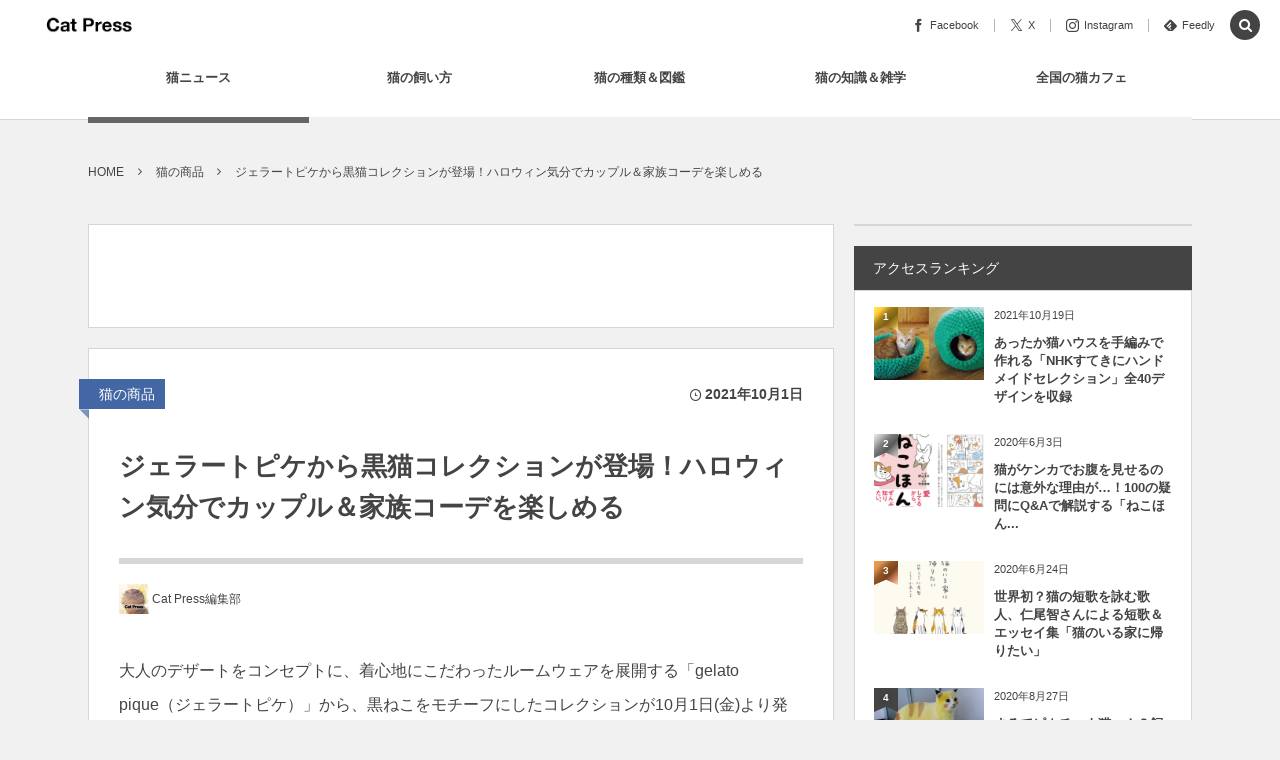

--- FILE ---
content_type: text/html; charset=UTF-8
request_url: https://cat-press.com/cat-products/gelatopique-halloween
body_size: 35244
content:
<!DOCTYPE html><html lang="ja"><head prefix="og: http://ogp.me/ns# fb: http://ogp.me/ns/fb# article: http://ogp.me/ns/article#"><meta charset="UTF-8" />
<meta name="viewport" content="width=device-width,initial-scale=1,minimum-scale=1,user-scalable=yes" /><meta name="description" content="大人のデザートをコンセプトに、着心地にこだわったルームウェアを展開する「gelato pique（ジェラートピケ）」から、黒ねこをモチーフにしたコレクションが10月1日(金)より発売されます。 モコモコした柔らかい手触りの生地と可愛らしいデザインで、芸能人にも愛用者が多いジェラートピケのルームウェア。 今年はハロウィンシーズンに向けてお家で楽しむ「黒ねこコレクション」が登場。ピンと立ったネコ耳がかわいいフードや、暗闇で見ると目が光る商品タグなど、遊び心がたっぷりと詰まった商品がラインナップしていて、レディースはもちろん、ベビーやキッズ、ジュニア、メンズまで、友人や家族でハロウィンコーデを楽しめ..." /><meta name="keywords" content="ハロウィン,ファッション,猫グッズ,黒猫" /><meta property="og:title" content="ジェラートピケから黒猫コレクションが登場！ハロウィン気分でカップル＆家族コーデを楽しめる" /><meta property="og:type" content="article" /><meta property="og:url" content="https://cat-press.com/cat-products/gelatopique-halloween" /><meta property="og:image" content="https://cat-press.com/wp/wp-content/uploads/2021/09/09261_1001.png" /><meta property="og:image:width" content="640" /><meta property="og:image:height" content="480" /><meta property="og:description" content="大人のデザートをコンセプトに、着心地にこだわったルームウェアを展開する「gelato pique（ジェラートピケ）」から、黒ねこをモチーフにしたコレクションが10月1日(金)より発売されます。 モコモコした柔らかい手触りの生地と可愛らしいデザインで、芸能人にも愛用者が多いジェラートピケのルームウェア。 今年はハロウィンシーズンに向けてお家で楽しむ「黒ねこコレクション」が登場。ピンと立ったネコ耳がかわいいフードや、暗闇で見ると目が光る商品タグなど、遊び心がたっぷりと詰まった商品がラインナップしていて、レディースはもちろん、ベビーやキッズ、ジュニア、メンズまで、友人や家族でハロウィンコーデを楽しめ..." /><meta property="og:site_name" content="Cat Press" /><meta property="fb:app_id" content="938263019600345" /><meta name="twitter:card" content="summary_large_image" /><meta name="twitter:site" content="@CAT_PRESS" /><link rel="canonical" href="https://cat-press.com/cat-products/gelatopique-halloween" /><script data-cfasync="false" data-no-defer="1" data-no-minify="1" data-no-optimize="1">var ewww_webp_supported=!1;function check_webp_feature(A,e){var w;e=void 0!==e?e:function(){},ewww_webp_supported?e(ewww_webp_supported):((w=new Image).onload=function(){ewww_webp_supported=0<w.width&&0<w.height,e&&e(ewww_webp_supported)},w.onerror=function(){e&&e(!1)},w.src="data:image/webp;base64,"+{alpha:"UklGRkoAAABXRUJQVlA4WAoAAAAQAAAAAAAAAAAAQUxQSAwAAAARBxAR/Q9ERP8DAABWUDggGAAAABQBAJ0BKgEAAQAAAP4AAA3AAP7mtQAAAA=="}[A])}check_webp_feature("alpha");</script><script data-cfasync="false" data-no-defer="1" data-no-minify="1" data-no-optimize="1">var Arrive=function(c,w){"use strict";if(c.MutationObserver&&"undefined"!=typeof HTMLElement){var r,a=0,u=(r=HTMLElement.prototype.matches||HTMLElement.prototype.webkitMatchesSelector||HTMLElement.prototype.mozMatchesSelector||HTMLElement.prototype.msMatchesSelector,{matchesSelector:function(e,t){return e instanceof HTMLElement&&r.call(e,t)},addMethod:function(e,t,r){var a=e[t];e[t]=function(){return r.length==arguments.length?r.apply(this,arguments):"function"==typeof a?a.apply(this,arguments):void 0}},callCallbacks:function(e,t){t&&t.options.onceOnly&&1==t.firedElems.length&&(e=[e[0]]);for(var r,a=0;r=e[a];a++)r&&r.callback&&r.callback.call(r.elem,r.elem);t&&t.options.onceOnly&&1==t.firedElems.length&&t.me.unbindEventWithSelectorAndCallback.call(t.target,t.selector,t.callback)},checkChildNodesRecursively:function(e,t,r,a){for(var i,n=0;i=e[n];n++)r(i,t,a)&&a.push({callback:t.callback,elem:i}),0<i.childNodes.length&&u.checkChildNodesRecursively(i.childNodes,t,r,a)},mergeArrays:function(e,t){var r,a={};for(r in e)e.hasOwnProperty(r)&&(a[r]=e[r]);for(r in t)t.hasOwnProperty(r)&&(a[r]=t[r]);return a},toElementsArray:function(e){return e=void 0!==e&&("number"!=typeof e.length||e===c)?[e]:e}}),e=(l.prototype.addEvent=function(e,t,r,a){a={target:e,selector:t,options:r,callback:a,firedElems:[]};return this._beforeAdding&&this._beforeAdding(a),this._eventsBucket.push(a),a},l.prototype.removeEvent=function(e){for(var t,r=this._eventsBucket.length-1;t=this._eventsBucket[r];r--)e(t)&&(this._beforeRemoving&&this._beforeRemoving(t),(t=this._eventsBucket.splice(r,1))&&t.length&&(t[0].callback=null))},l.prototype.beforeAdding=function(e){this._beforeAdding=e},l.prototype.beforeRemoving=function(e){this._beforeRemoving=e},l),t=function(i,n){var o=new e,l=this,s={fireOnAttributesModification:!1};return o.beforeAdding(function(t){var e=t.target;e!==c.document&&e!==c||(e=document.getElementsByTagName("html")[0]);var r=new MutationObserver(function(e){n.call(this,e,t)}),a=i(t.options);r.observe(e,a),t.observer=r,t.me=l}),o.beforeRemoving(function(e){e.observer.disconnect()}),this.bindEvent=function(e,t,r){t=u.mergeArrays(s,t);for(var a=u.toElementsArray(this),i=0;i<a.length;i++)o.addEvent(a[i],e,t,r)},this.unbindEvent=function(){var r=u.toElementsArray(this);o.removeEvent(function(e){for(var t=0;t<r.length;t++)if(this===w||e.target===r[t])return!0;return!1})},this.unbindEventWithSelectorOrCallback=function(r){var a=u.toElementsArray(this),i=r,e="function"==typeof r?function(e){for(var t=0;t<a.length;t++)if((this===w||e.target===a[t])&&e.callback===i)return!0;return!1}:function(e){for(var t=0;t<a.length;t++)if((this===w||e.target===a[t])&&e.selector===r)return!0;return!1};o.removeEvent(e)},this.unbindEventWithSelectorAndCallback=function(r,a){var i=u.toElementsArray(this);o.removeEvent(function(e){for(var t=0;t<i.length;t++)if((this===w||e.target===i[t])&&e.selector===r&&e.callback===a)return!0;return!1})},this},i=new function(){var s={fireOnAttributesModification:!1,onceOnly:!1,existing:!1};function n(e,t,r){return!(!u.matchesSelector(e,t.selector)||(e._id===w&&(e._id=a++),-1!=t.firedElems.indexOf(e._id)))&&(t.firedElems.push(e._id),!0)}var c=(i=new t(function(e){var t={attributes:!1,childList:!0,subtree:!0};return e.fireOnAttributesModification&&(t.attributes=!0),t},function(e,i){e.forEach(function(e){var t=e.addedNodes,r=e.target,a=[];null!==t&&0<t.length?u.checkChildNodesRecursively(t,i,n,a):"attributes"===e.type&&n(r,i)&&a.push({callback:i.callback,elem:r}),u.callCallbacks(a,i)})})).bindEvent;return i.bindEvent=function(e,t,r){t=void 0===r?(r=t,s):u.mergeArrays(s,t);var a=u.toElementsArray(this);if(t.existing){for(var i=[],n=0;n<a.length;n++)for(var o=a[n].querySelectorAll(e),l=0;l<o.length;l++)i.push({callback:r,elem:o[l]});if(t.onceOnly&&i.length)return r.call(i[0].elem,i[0].elem);setTimeout(u.callCallbacks,1,i)}c.call(this,e,t,r)},i},o=new function(){var a={};function i(e,t){return u.matchesSelector(e,t.selector)}var n=(o=new t(function(){return{childList:!0,subtree:!0}},function(e,r){e.forEach(function(e){var t=e.removedNodes,e=[];null!==t&&0<t.length&&u.checkChildNodesRecursively(t,r,i,e),u.callCallbacks(e,r)})})).bindEvent;return o.bindEvent=function(e,t,r){t=void 0===r?(r=t,a):u.mergeArrays(a,t),n.call(this,e,t,r)},o};d(HTMLElement.prototype),d(NodeList.prototype),d(HTMLCollection.prototype),d(HTMLDocument.prototype),d(Window.prototype);var n={};return s(i,n,"unbindAllArrive"),s(o,n,"unbindAllLeave"),n}function l(){this._eventsBucket=[],this._beforeAdding=null,this._beforeRemoving=null}function s(e,t,r){u.addMethod(t,r,e.unbindEvent),u.addMethod(t,r,e.unbindEventWithSelectorOrCallback),u.addMethod(t,r,e.unbindEventWithSelectorAndCallback)}function d(e){e.arrive=i.bindEvent,s(i,e,"unbindArrive"),e.leave=o.bindEvent,s(o,e,"unbindLeave")}}(window,void 0),ewww_webp_supported=!1;function check_webp_feature(e,t){var r;ewww_webp_supported?t(ewww_webp_supported):((r=new Image).onload=function(){ewww_webp_supported=0<r.width&&0<r.height,t(ewww_webp_supported)},r.onerror=function(){t(!1)},r.src="data:image/webp;base64,"+{alpha:"UklGRkoAAABXRUJQVlA4WAoAAAAQAAAAAAAAAAAAQUxQSAwAAAARBxAR/Q9ERP8DAABWUDggGAAAABQBAJ0BKgEAAQAAAP4AAA3AAP7mtQAAAA==",animation:"UklGRlIAAABXRUJQVlA4WAoAAAASAAAAAAAAAAAAQU5JTQYAAAD/////AABBTk1GJgAAAAAAAAAAAAAAAAAAAGQAAABWUDhMDQAAAC8AAAAQBxAREYiI/gcA"}[e])}function ewwwLoadImages(e){if(e){for(var t=document.querySelectorAll(".batch-image img, .image-wrapper a, .ngg-pro-masonry-item a, .ngg-galleria-offscreen-seo-wrapper a"),r=0,a=t.length;r<a;r++)ewwwAttr(t[r],"data-src",t[r].getAttribute("data-webp")),ewwwAttr(t[r],"data-thumbnail",t[r].getAttribute("data-webp-thumbnail"));for(var i=document.querySelectorAll("div.woocommerce-product-gallery__image"),r=0,a=i.length;r<a;r++)ewwwAttr(i[r],"data-thumb",i[r].getAttribute("data-webp-thumb"))}for(var n=document.querySelectorAll("video"),r=0,a=n.length;r<a;r++)ewwwAttr(n[r],"poster",e?n[r].getAttribute("data-poster-webp"):n[r].getAttribute("data-poster-image"));for(var o,l=document.querySelectorAll("img.ewww_webp_lazy_load"),r=0,a=l.length;r<a;r++)e&&(ewwwAttr(l[r],"data-lazy-srcset",l[r].getAttribute("data-lazy-srcset-webp")),ewwwAttr(l[r],"data-srcset",l[r].getAttribute("data-srcset-webp")),ewwwAttr(l[r],"data-lazy-src",l[r].getAttribute("data-lazy-src-webp")),ewwwAttr(l[r],"data-src",l[r].getAttribute("data-src-webp")),ewwwAttr(l[r],"data-orig-file",l[r].getAttribute("data-webp-orig-file")),ewwwAttr(l[r],"data-medium-file",l[r].getAttribute("data-webp-medium-file")),ewwwAttr(l[r],"data-large-file",l[r].getAttribute("data-webp-large-file")),null!=(o=l[r].getAttribute("srcset"))&&!1!==o&&o.includes("R0lGOD")&&ewwwAttr(l[r],"src",l[r].getAttribute("data-lazy-src-webp"))),l[r].className=l[r].className.replace(/\bewww_webp_lazy_load\b/,"");for(var s=document.querySelectorAll(".ewww_webp"),r=0,a=s.length;r<a;r++)e?(ewwwAttr(s[r],"srcset",s[r].getAttribute("data-srcset-webp")),ewwwAttr(s[r],"src",s[r].getAttribute("data-src-webp")),ewwwAttr(s[r],"data-orig-file",s[r].getAttribute("data-webp-orig-file")),ewwwAttr(s[r],"data-medium-file",s[r].getAttribute("data-webp-medium-file")),ewwwAttr(s[r],"data-large-file",s[r].getAttribute("data-webp-large-file")),ewwwAttr(s[r],"data-large_image",s[r].getAttribute("data-webp-large_image")),ewwwAttr(s[r],"data-src",s[r].getAttribute("data-webp-src"))):(ewwwAttr(s[r],"srcset",s[r].getAttribute("data-srcset-img")),ewwwAttr(s[r],"src",s[r].getAttribute("data-src-img"))),s[r].className=s[r].className.replace(/\bewww_webp\b/,"ewww_webp_loaded");window.jQuery&&jQuery.fn.isotope&&jQuery.fn.imagesLoaded&&(jQuery(".fusion-posts-container-infinite").imagesLoaded(function(){jQuery(".fusion-posts-container-infinite").hasClass("isotope")&&jQuery(".fusion-posts-container-infinite").isotope()}),jQuery(".fusion-portfolio:not(.fusion-recent-works) .fusion-portfolio-wrapper").imagesLoaded(function(){jQuery(".fusion-portfolio:not(.fusion-recent-works) .fusion-portfolio-wrapper").isotope()}))}function ewwwWebPInit(e){ewwwLoadImages(e),ewwwNggLoadGalleries(e),document.arrive(".ewww_webp",function(){ewwwLoadImages(e)}),document.arrive(".ewww_webp_lazy_load",function(){ewwwLoadImages(e)}),document.arrive("videos",function(){ewwwLoadImages(e)}),"loading"==document.readyState?document.addEventListener("DOMContentLoaded",ewwwJSONParserInit):("undefined"!=typeof galleries&&ewwwNggParseGalleries(e),ewwwWooParseVariations(e))}function ewwwAttr(e,t,r){null!=r&&!1!==r&&e.setAttribute(t,r)}function ewwwJSONParserInit(){"undefined"!=typeof galleries&&check_webp_feature("alpha",ewwwNggParseGalleries),check_webp_feature("alpha",ewwwWooParseVariations)}function ewwwWooParseVariations(e){if(e)for(var t=document.querySelectorAll("form.variations_form"),r=0,a=t.length;r<a;r++){var i=t[r].getAttribute("data-product_variations"),n=!1;try{for(var o in i=JSON.parse(i))void 0!==i[o]&&void 0!==i[o].image&&(void 0!==i[o].image.src_webp&&(i[o].image.src=i[o].image.src_webp,n=!0),void 0!==i[o].image.srcset_webp&&(i[o].image.srcset=i[o].image.srcset_webp,n=!0),void 0!==i[o].image.full_src_webp&&(i[o].image.full_src=i[o].image.full_src_webp,n=!0),void 0!==i[o].image.gallery_thumbnail_src_webp&&(i[o].image.gallery_thumbnail_src=i[o].image.gallery_thumbnail_src_webp,n=!0),void 0!==i[o].image.thumb_src_webp&&(i[o].image.thumb_src=i[o].image.thumb_src_webp,n=!0));n&&ewwwAttr(t[r],"data-product_variations",JSON.stringify(i))}catch(e){}}}function ewwwNggParseGalleries(e){if(e)for(var t in galleries){var r=galleries[t];galleries[t].images_list=ewwwNggParseImageList(r.images_list)}}function ewwwNggLoadGalleries(e){e&&document.addEventListener("ngg.galleria.themeadded",function(e,t){window.ngg_galleria._create_backup=window.ngg_galleria.create,window.ngg_galleria.create=function(e,t){var r=$(e).data("id");return galleries["gallery_"+r].images_list=ewwwNggParseImageList(galleries["gallery_"+r].images_list),window.ngg_galleria._create_backup(e,t)}})}function ewwwNggParseImageList(e){for(var t in e){var r=e[t];if(void 0!==r["image-webp"]&&(e[t].image=r["image-webp"],delete e[t]["image-webp"]),void 0!==r["thumb-webp"]&&(e[t].thumb=r["thumb-webp"],delete e[t]["thumb-webp"]),void 0!==r.full_image_webp&&(e[t].full_image=r.full_image_webp,delete e[t].full_image_webp),void 0!==r.srcsets)for(var a in r.srcsets)nggSrcset=r.srcsets[a],void 0!==r.srcsets[a+"-webp"]&&(e[t].srcsets[a]=r.srcsets[a+"-webp"],delete e[t].srcsets[a+"-webp"]);if(void 0!==r.full_srcsets)for(var i in r.full_srcsets)nggFSrcset=r.full_srcsets[i],void 0!==r.full_srcsets[i+"-webp"]&&(e[t].full_srcsets[i]=r.full_srcsets[i+"-webp"],delete e[t].full_srcsets[i+"-webp"])}return e}check_webp_feature("alpha",ewwwWebPInit);</script><title>ジェラートピケから黒猫コレクションが登場！ハロウィン気分でカップル＆家族コーデを楽しめる  |  Cat Press </title>
<meta name='robots' content='max-image-preview:large' />
<link rel="dns-prefetch" href="//connect.facebook.net" /><link rel="dns-prefetch" href="//secure.gravatar.com" /><link rel="dns-prefetch" href="//api.pinterest.com" /><link rel="dns-prefetch" href="//jsoon.digitiminimi.com" /><link rel="dns-prefetch" href="//b.hatena.ne.jp" /><link rel="dns-prefetch" href="//platform.twitter.com" /><meta http-equiv="Last-Modified" content="木, 17 7月 2025 09:08:13 +0900" /><link rel="pingback" href="https://cat-press.com/wp/xmlrpc.php" /><link rel='dns-prefetch' href='//static.addtoany.com' />
<link rel='dns-prefetch' href='//ajax.googleapis.com' />
<link rel='dns-prefetch' href='//www.googletagmanager.com' />
<link rel='dns-prefetch' href='//pagead2.googlesyndication.com' />
<link rel="alternate" type="application/rss+xml" title="Cat Press（キャットプレス） &raquo; フィード" href="https://cat-press.com/feed" />
<link rel="alternate" type="application/rss+xml" title="Cat Press（キャットプレス） &raquo; コメントフィード" href="https://cat-press.com/comments/feed" />
<link rel="alternate" type="application/rss+xml" title="Cat Press（キャットプレス） &raquo; ジェラートピケから黒猫コレクションが登場！ハロウィン気分でカップル＆家族コーデを楽しめる のコメントのフィード" href="https://cat-press.com/cat-products/gelatopique-halloween/feed" />
<link rel="alternate" title="oEmbed (JSON)" type="application/json+oembed" href="https://cat-press.com/wp-json/oembed/1.0/embed?url=https%3A%2F%2Fcat-press.com%2Fcat-products%2Fgelatopique-halloween" />
<link rel="alternate" title="oEmbed (XML)" type="text/xml+oembed" href="https://cat-press.com/wp-json/oembed/1.0/embed?url=https%3A%2F%2Fcat-press.com%2Fcat-products%2Fgelatopique-halloween&#038;format=xml" />
<!-- cat-press.com is managing ads with Advanced Ads 2.0.16 – https://wpadvancedads.com/ --><script id="press-ready">
			window.advanced_ads_ready=function(e,a){a=a||"complete";var d=function(e){return"interactive"===a?"loading"!==e:"complete"===e};d(document.readyState)?e():document.addEventListener("readystatechange",(function(a){d(a.target.readyState)&&e()}),{once:"interactive"===a})},window.advanced_ads_ready_queue=window.advanced_ads_ready_queue||[];		</script>
		<style id='wp-img-auto-sizes-contain-inline-css' type='text/css'>
img:is([sizes=auto i],[sizes^="auto," i]){contain-intrinsic-size:3000px 1500px}
/*# sourceURL=wp-img-auto-sizes-contain-inline-css */
</style>
<style id='wp-block-library-inline-css' type='text/css'>
:root{--wp-block-synced-color:#7a00df;--wp-block-synced-color--rgb:122,0,223;--wp-bound-block-color:var(--wp-block-synced-color);--wp-editor-canvas-background:#ddd;--wp-admin-theme-color:#007cba;--wp-admin-theme-color--rgb:0,124,186;--wp-admin-theme-color-darker-10:#006ba1;--wp-admin-theme-color-darker-10--rgb:0,107,160.5;--wp-admin-theme-color-darker-20:#005a87;--wp-admin-theme-color-darker-20--rgb:0,90,135;--wp-admin-border-width-focus:2px}@media (min-resolution:192dpi){:root{--wp-admin-border-width-focus:1.5px}}.wp-element-button{cursor:pointer}:root .has-very-light-gray-background-color{background-color:#eee}:root .has-very-dark-gray-background-color{background-color:#313131}:root .has-very-light-gray-color{color:#eee}:root .has-very-dark-gray-color{color:#313131}:root .has-vivid-green-cyan-to-vivid-cyan-blue-gradient-background{background:linear-gradient(135deg,#00d084,#0693e3)}:root .has-purple-crush-gradient-background{background:linear-gradient(135deg,#34e2e4,#4721fb 50%,#ab1dfe)}:root .has-hazy-dawn-gradient-background{background:linear-gradient(135deg,#faaca8,#dad0ec)}:root .has-subdued-olive-gradient-background{background:linear-gradient(135deg,#fafae1,#67a671)}:root .has-atomic-cream-gradient-background{background:linear-gradient(135deg,#fdd79a,#004a59)}:root .has-nightshade-gradient-background{background:linear-gradient(135deg,#330968,#31cdcf)}:root .has-midnight-gradient-background{background:linear-gradient(135deg,#020381,#2874fc)}:root{--wp--preset--font-size--normal:16px;--wp--preset--font-size--huge:42px}.has-regular-font-size{font-size:1em}.has-larger-font-size{font-size:2.625em}.has-normal-font-size{font-size:var(--wp--preset--font-size--normal)}.has-huge-font-size{font-size:var(--wp--preset--font-size--huge)}.has-text-align-center{text-align:center}.has-text-align-left{text-align:left}.has-text-align-right{text-align:right}.has-fit-text{white-space:nowrap!important}#end-resizable-editor-section{display:none}.aligncenter{clear:both}.items-justified-left{justify-content:flex-start}.items-justified-center{justify-content:center}.items-justified-right{justify-content:flex-end}.items-justified-space-between{justify-content:space-between}.screen-reader-text{border:0;clip-path:inset(50%);height:1px;margin:-1px;overflow:hidden;padding:0;position:absolute;width:1px;word-wrap:normal!important}.screen-reader-text:focus{background-color:#ddd;clip-path:none;color:#444;display:block;font-size:1em;height:auto;left:5px;line-height:normal;padding:15px 23px 14px;text-decoration:none;top:5px;width:auto;z-index:100000}html :where(.has-border-color){border-style:solid}html :where([style*=border-top-color]){border-top-style:solid}html :where([style*=border-right-color]){border-right-style:solid}html :where([style*=border-bottom-color]){border-bottom-style:solid}html :where([style*=border-left-color]){border-left-style:solid}html :where([style*=border-width]){border-style:solid}html :where([style*=border-top-width]){border-top-style:solid}html :where([style*=border-right-width]){border-right-style:solid}html :where([style*=border-bottom-width]){border-bottom-style:solid}html :where([style*=border-left-width]){border-left-style:solid}html :where(img[class*=wp-image-]){height:auto;max-width:100%}:where(figure){margin:0 0 1em}html :where(.is-position-sticky){--wp-admin--admin-bar--position-offset:var(--wp-admin--admin-bar--height,0px)}@media screen and (max-width:600px){html :where(.is-position-sticky){--wp-admin--admin-bar--position-offset:0px}}

/*# sourceURL=wp-block-library-inline-css */
</style><style id='global-styles-inline-css' type='text/css'>
:root{--wp--preset--aspect-ratio--square: 1;--wp--preset--aspect-ratio--4-3: 4/3;--wp--preset--aspect-ratio--3-4: 3/4;--wp--preset--aspect-ratio--3-2: 3/2;--wp--preset--aspect-ratio--2-3: 2/3;--wp--preset--aspect-ratio--16-9: 16/9;--wp--preset--aspect-ratio--9-16: 9/16;--wp--preset--color--black: #000000;--wp--preset--color--cyan-bluish-gray: #abb8c3;--wp--preset--color--white: #ffffff;--wp--preset--color--pale-pink: #f78da7;--wp--preset--color--vivid-red: #cf2e2e;--wp--preset--color--luminous-vivid-orange: #ff6900;--wp--preset--color--luminous-vivid-amber: #fcb900;--wp--preset--color--light-green-cyan: #7bdcb5;--wp--preset--color--vivid-green-cyan: #00d084;--wp--preset--color--pale-cyan-blue: #8ed1fc;--wp--preset--color--vivid-cyan-blue: #0693e3;--wp--preset--color--vivid-purple: #9b51e0;--wp--preset--gradient--vivid-cyan-blue-to-vivid-purple: linear-gradient(135deg,rgb(6,147,227) 0%,rgb(155,81,224) 100%);--wp--preset--gradient--light-green-cyan-to-vivid-green-cyan: linear-gradient(135deg,rgb(122,220,180) 0%,rgb(0,208,130) 100%);--wp--preset--gradient--luminous-vivid-amber-to-luminous-vivid-orange: linear-gradient(135deg,rgb(252,185,0) 0%,rgb(255,105,0) 100%);--wp--preset--gradient--luminous-vivid-orange-to-vivid-red: linear-gradient(135deg,rgb(255,105,0) 0%,rgb(207,46,46) 100%);--wp--preset--gradient--very-light-gray-to-cyan-bluish-gray: linear-gradient(135deg,rgb(238,238,238) 0%,rgb(169,184,195) 100%);--wp--preset--gradient--cool-to-warm-spectrum: linear-gradient(135deg,rgb(74,234,220) 0%,rgb(151,120,209) 20%,rgb(207,42,186) 40%,rgb(238,44,130) 60%,rgb(251,105,98) 80%,rgb(254,248,76) 100%);--wp--preset--gradient--blush-light-purple: linear-gradient(135deg,rgb(255,206,236) 0%,rgb(152,150,240) 100%);--wp--preset--gradient--blush-bordeaux: linear-gradient(135deg,rgb(254,205,165) 0%,rgb(254,45,45) 50%,rgb(107,0,62) 100%);--wp--preset--gradient--luminous-dusk: linear-gradient(135deg,rgb(255,203,112) 0%,rgb(199,81,192) 50%,rgb(65,88,208) 100%);--wp--preset--gradient--pale-ocean: linear-gradient(135deg,rgb(255,245,203) 0%,rgb(182,227,212) 50%,rgb(51,167,181) 100%);--wp--preset--gradient--electric-grass: linear-gradient(135deg,rgb(202,248,128) 0%,rgb(113,206,126) 100%);--wp--preset--gradient--midnight: linear-gradient(135deg,rgb(2,3,129) 0%,rgb(40,116,252) 100%);--wp--preset--font-size--small: 13px;--wp--preset--font-size--medium: 20px;--wp--preset--font-size--large: 36px;--wp--preset--font-size--x-large: 42px;--wp--preset--spacing--20: 0.44rem;--wp--preset--spacing--30: 0.67rem;--wp--preset--spacing--40: 1rem;--wp--preset--spacing--50: 1.5rem;--wp--preset--spacing--60: 2.25rem;--wp--preset--spacing--70: 3.38rem;--wp--preset--spacing--80: 5.06rem;--wp--preset--shadow--natural: 6px 6px 9px rgba(0, 0, 0, 0.2);--wp--preset--shadow--deep: 12px 12px 50px rgba(0, 0, 0, 0.4);--wp--preset--shadow--sharp: 6px 6px 0px rgba(0, 0, 0, 0.2);--wp--preset--shadow--outlined: 6px 6px 0px -3px rgb(255, 255, 255), 6px 6px rgb(0, 0, 0);--wp--preset--shadow--crisp: 6px 6px 0px rgb(0, 0, 0);}:where(.is-layout-flex){gap: 0.5em;}:where(.is-layout-grid){gap: 0.5em;}body .is-layout-flex{display: flex;}.is-layout-flex{flex-wrap: wrap;align-items: center;}.is-layout-flex > :is(*, div){margin: 0;}body .is-layout-grid{display: grid;}.is-layout-grid > :is(*, div){margin: 0;}:where(.wp-block-columns.is-layout-flex){gap: 2em;}:where(.wp-block-columns.is-layout-grid){gap: 2em;}:where(.wp-block-post-template.is-layout-flex){gap: 1.25em;}:where(.wp-block-post-template.is-layout-grid){gap: 1.25em;}.has-black-color{color: var(--wp--preset--color--black) !important;}.has-cyan-bluish-gray-color{color: var(--wp--preset--color--cyan-bluish-gray) !important;}.has-white-color{color: var(--wp--preset--color--white) !important;}.has-pale-pink-color{color: var(--wp--preset--color--pale-pink) !important;}.has-vivid-red-color{color: var(--wp--preset--color--vivid-red) !important;}.has-luminous-vivid-orange-color{color: var(--wp--preset--color--luminous-vivid-orange) !important;}.has-luminous-vivid-amber-color{color: var(--wp--preset--color--luminous-vivid-amber) !important;}.has-light-green-cyan-color{color: var(--wp--preset--color--light-green-cyan) !important;}.has-vivid-green-cyan-color{color: var(--wp--preset--color--vivid-green-cyan) !important;}.has-pale-cyan-blue-color{color: var(--wp--preset--color--pale-cyan-blue) !important;}.has-vivid-cyan-blue-color{color: var(--wp--preset--color--vivid-cyan-blue) !important;}.has-vivid-purple-color{color: var(--wp--preset--color--vivid-purple) !important;}.has-black-background-color{background-color: var(--wp--preset--color--black) !important;}.has-cyan-bluish-gray-background-color{background-color: var(--wp--preset--color--cyan-bluish-gray) !important;}.has-white-background-color{background-color: var(--wp--preset--color--white) !important;}.has-pale-pink-background-color{background-color: var(--wp--preset--color--pale-pink) !important;}.has-vivid-red-background-color{background-color: var(--wp--preset--color--vivid-red) !important;}.has-luminous-vivid-orange-background-color{background-color: var(--wp--preset--color--luminous-vivid-orange) !important;}.has-luminous-vivid-amber-background-color{background-color: var(--wp--preset--color--luminous-vivid-amber) !important;}.has-light-green-cyan-background-color{background-color: var(--wp--preset--color--light-green-cyan) !important;}.has-vivid-green-cyan-background-color{background-color: var(--wp--preset--color--vivid-green-cyan) !important;}.has-pale-cyan-blue-background-color{background-color: var(--wp--preset--color--pale-cyan-blue) !important;}.has-vivid-cyan-blue-background-color{background-color: var(--wp--preset--color--vivid-cyan-blue) !important;}.has-vivid-purple-background-color{background-color: var(--wp--preset--color--vivid-purple) !important;}.has-black-border-color{border-color: var(--wp--preset--color--black) !important;}.has-cyan-bluish-gray-border-color{border-color: var(--wp--preset--color--cyan-bluish-gray) !important;}.has-white-border-color{border-color: var(--wp--preset--color--white) !important;}.has-pale-pink-border-color{border-color: var(--wp--preset--color--pale-pink) !important;}.has-vivid-red-border-color{border-color: var(--wp--preset--color--vivid-red) !important;}.has-luminous-vivid-orange-border-color{border-color: var(--wp--preset--color--luminous-vivid-orange) !important;}.has-luminous-vivid-amber-border-color{border-color: var(--wp--preset--color--luminous-vivid-amber) !important;}.has-light-green-cyan-border-color{border-color: var(--wp--preset--color--light-green-cyan) !important;}.has-vivid-green-cyan-border-color{border-color: var(--wp--preset--color--vivid-green-cyan) !important;}.has-pale-cyan-blue-border-color{border-color: var(--wp--preset--color--pale-cyan-blue) !important;}.has-vivid-cyan-blue-border-color{border-color: var(--wp--preset--color--vivid-cyan-blue) !important;}.has-vivid-purple-border-color{border-color: var(--wp--preset--color--vivid-purple) !important;}.has-vivid-cyan-blue-to-vivid-purple-gradient-background{background: var(--wp--preset--gradient--vivid-cyan-blue-to-vivid-purple) !important;}.has-light-green-cyan-to-vivid-green-cyan-gradient-background{background: var(--wp--preset--gradient--light-green-cyan-to-vivid-green-cyan) !important;}.has-luminous-vivid-amber-to-luminous-vivid-orange-gradient-background{background: var(--wp--preset--gradient--luminous-vivid-amber-to-luminous-vivid-orange) !important;}.has-luminous-vivid-orange-to-vivid-red-gradient-background{background: var(--wp--preset--gradient--luminous-vivid-orange-to-vivid-red) !important;}.has-very-light-gray-to-cyan-bluish-gray-gradient-background{background: var(--wp--preset--gradient--very-light-gray-to-cyan-bluish-gray) !important;}.has-cool-to-warm-spectrum-gradient-background{background: var(--wp--preset--gradient--cool-to-warm-spectrum) !important;}.has-blush-light-purple-gradient-background{background: var(--wp--preset--gradient--blush-light-purple) !important;}.has-blush-bordeaux-gradient-background{background: var(--wp--preset--gradient--blush-bordeaux) !important;}.has-luminous-dusk-gradient-background{background: var(--wp--preset--gradient--luminous-dusk) !important;}.has-pale-ocean-gradient-background{background: var(--wp--preset--gradient--pale-ocean) !important;}.has-electric-grass-gradient-background{background: var(--wp--preset--gradient--electric-grass) !important;}.has-midnight-gradient-background{background: var(--wp--preset--gradient--midnight) !important;}.has-small-font-size{font-size: var(--wp--preset--font-size--small) !important;}.has-medium-font-size{font-size: var(--wp--preset--font-size--medium) !important;}.has-large-font-size{font-size: var(--wp--preset--font-size--large) !important;}.has-x-large-font-size{font-size: var(--wp--preset--font-size--x-large) !important;}
/*# sourceURL=global-styles-inline-css */
</style>

<style id='classic-theme-styles-inline-css' type='text/css'>
/*! This file is auto-generated */
.wp-block-button__link{color:#fff;background-color:#32373c;border-radius:9999px;box-shadow:none;text-decoration:none;padding:calc(.667em + 2px) calc(1.333em + 2px);font-size:1.125em}.wp-block-file__button{background:#32373c;color:#fff;text-decoration:none}
/*# sourceURL=/wp-includes/css/classic-themes.min.css */
</style>
<link rel='stylesheet' id='toc-screen-css' href='https://cat-press.com/wp/wp-content/plugins/table-of-contents-plus/screen.min.css?ver=2411.1' type='text/css' media='all' />
<link rel='stylesheet' id='digipress-css' href='https://cat-press.com/wp/wp-content/themes/dp-colors/css/pc.css?ver=20250529152856' type='text/css' media='all' />
<link rel='stylesheet' id='dp-visual-css' href='https://cat-press.com/wp/wp-content/uploads/digipress/colors/css/visual-custom.css?ver=20250728180245' type='text/css' media='all' />
<link rel='stylesheet' id='taxopress-frontend-css-css' href='https://cat-press.com/wp/wp-content/plugins/simple-tags/assets/frontend/css/frontend.css?ver=3.43.0' type='text/css' media='all' />
<link rel='stylesheet' id='tablepress-default-css' href='https://cat-press.com/wp/wp-content/tablepress-combined.min.css?ver=51' type='text/css' media='all' />
<link rel='stylesheet' id='pochipp-front-css' href='https://cat-press.com/wp/wp-content/plugins/pochipp/dist/css/style.css?ver=1.18.3' type='text/css' media='all' />
<link rel='stylesheet' id='addtoany-css' href='https://cat-press.com/wp/wp-content/plugins/add-to-any/addtoany.min.css?ver=1.16' type='text/css' media='all' />
<script id="addtoany-core-js-before">
/* <![CDATA[ */
window.a2a_config=window.a2a_config||{};a2a_config.callbacks=[];a2a_config.overlays=[];a2a_config.templates={};a2a_localize = {
	Share: "共有",
	Save: "ブックマーク",
	Subscribe: "購読",
	Email: "メール",
	Bookmark: "ブックマーク",
	ShowAll: "すべて表示する",
	ShowLess: "小さく表示する",
	FindServices: "サービスを探す",
	FindAnyServiceToAddTo: "追加するサービスを今すぐ探す",
	PoweredBy: "Powered by",
	ShareViaEmail: "メールでシェアする",
	SubscribeViaEmail: "メールで購読する",
	BookmarkInYourBrowser: "ブラウザにブックマーク",
	BookmarkInstructions: "このページをブックマークするには、 Ctrl+D または \u2318+D を押下。",
	AddToYourFavorites: "お気に入りに追加",
	SendFromWebOrProgram: "任意のメールアドレスまたはメールプログラムから送信",
	EmailProgram: "メールプログラム",
	More: "詳細&#8230;",
	ThanksForSharing: "共有ありがとうございます !",
	ThanksForFollowing: "フォローありがとうございます !"
};


//# sourceURL=addtoany-core-js-before
/* ]]> */
</script>
<script defer src="https://static.addtoany.com/menu/page.js" id="addtoany-core-js"></script>
<script src="https://ajax.googleapis.com/ajax/libs/jquery/3.7.1/jquery.min.js?ver=6.9" id="jquery-js"></script>
<script defer src="https://cat-press.com/wp/wp-content/plugins/add-to-any/addtoany.min.js?ver=1.1" id="addtoany-jquery-js"></script>
<script src="https://cat-press.com/wp/wp-content/plugins/simple-tags/assets/frontend/js/frontend.js?ver=3.43.0" id="taxopress-frontend-js-js"></script>
<link rel="https://api.w.org/" href="https://cat-press.com/wp-json/" /><link rel="alternate" title="JSON" type="application/json" href="https://cat-press.com/wp-json/wp/v2/posts/76684" /><link rel="EditURI" type="application/rsd+xml" title="RSD" href="https://cat-press.com/wp/xmlrpc.php?rsd" />
<link rel='shortlink' href='https://cat-press.com/?p=76684' />
<meta name="generator" content="Site Kit by Google 1.170.0" /><!-- Pochipp -->
<style id="pchpp_custom_style">:root{--pchpp-color-inline: #069A8E;--pchpp-color-custom: #5ca250;--pchpp-color-custom-2: #8e59e4;--pchpp-color-amazon: #f99a0c;--pchpp-color-rakuten: #e0423c;--pchpp-color-yahoo: #438ee8;--pchpp-color-mercari: #3c3c3c;--pchpp-inline-bg-color: var(--pchpp-color-inline);--pchpp-inline-txt-color: #fff;--pchpp-inline-shadow: 0 1px 4px -1px rgba(0, 0, 0, 0.2);--pchpp-inline-radius: 0px;--pchpp-inline-width: auto;}</style>
<script id="pchpp_vars">window.pchppVars = {};window.pchppVars.ajaxUrl = "https://cat-press.com/wp/wp-admin/admin-ajax.php";window.pchppVars.ajaxNonce = "f46ef45679";</script>
<script language="javascript">var vc_pid = "884902742";</script>
<!-- / Pochipp -->

<!-- Site Kit が追加した Google AdSense メタタグ -->
<meta name="google-adsense-platform-account" content="ca-host-pub-2644536267352236">
<meta name="google-adsense-platform-domain" content="sitekit.withgoogle.com">
<!-- Site Kit が追加した End Google AdSense メタタグ -->
<noscript><style>.lazyload[data-src]{display:none !important;}</style></noscript><style>.lazyload{background-image:none !important;}.lazyload:before{background-image:none !important;}</style>
<!-- Google タグ マネージャー スニペット (Site Kit が追加) -->
<script data-type="lazy" data-src="[data-uri]"></script>

<!-- (ここまで) Google タグ マネージャー スニペット (Site Kit が追加) -->

<!-- Google AdSense スニペット (Site Kit が追加) -->
<script async="async" crossorigin="anonymous" data-type="lazy" data-src="https://pagead2.googlesyndication.com/pagead/js/adsbygoogle.js?client=ca-pub-6084062801547487&amp;host=ca-host-pub-2644536267352236"></script>

<!-- (ここまで) Google AdSense スニペット (Site Kit が追加) -->
<link rel="icon" href="https://cat-press.com/wp/wp-content/uploads/2018/06/cropped-002-32x32.png" sizes="32x32" />
<link rel="icon" href="https://cat-press.com/wp/wp-content/uploads/2018/06/cropped-002-192x192.png" sizes="192x192" />
<link rel="apple-touch-icon" href="https://cat-press.com/wp/wp-content/uploads/2018/06/cropped-002-180x180.png" />
<meta name="msapplication-TileImage" content="https://cat-press.com/wp/wp-content/uploads/2018/06/cropped-002-270x270.png" />
<script>j$=jQuery;</script><!-- もしものレスポンシブ対応 -->
<meta name="viewport" content="width=device-width,initial-scale=1.0">


<!-- グーグルアドマネージャー -->
<script async src="https://securepubads.g.doubleclick.net/tag/js/gpt.js"></script>
<script>
  window.googletag = window.googletag || {cmd: []};
  googletag.cmd.push(function() {
    googletag.defineSlot('/22025392695/cp-mo-D-article-end', [300, 250], 'div-gpt-ad-1592566428266-0').addService(googletag.pubads());
    googletag.pubads().enableSingleRequest();
    googletag.enableServices();
  });
</script>

<script async src="https://securepubads.g.doubleclick.net/tag/js/gpt.js"></script>
<script>
  window.googletag = window.googletag || {cmd: []};
  googletag.cmd.push(function() {
    googletag.defineSlot('/22025392695/cp-mo-inarticle', [300, 250], 'div-gpt-ad-1592595670697-0').addService(googletag.pubads());
    googletag.pubads().enableSingleRequest();
    googletag.enableServices();
  });
</script>


<!-- バリューコマースITPタグ 旧称リファラー取得用タグの対応 -->
<script>var vc_sid="3279945"</script>
<script async data-type="lazy" data-src="//vpj.valuecommerce.com/vcparam_pvd.js"></script></head>
<body class="wp-singular post-template-default single single-post postid-76684 single-format-standard wp-theme-dp-colors pc-theme not-home aa-prefix-press-" data-ct-sns-cache="true" data-ct-sns-cache-time="86400000">		<!-- Google タグ マネージャー (noscript) スニペット (Site Kit が追加) -->
		<noscript>
			<iframe src="https://www.googletagmanager.com/ns.html?id=GTM-KSVHFDG" height="0" width="0" style="display:none;visibility:hidden"></iframe>
		</noscript>
		<!-- (ここまで) Google タグ マネージャー (noscript) スニペット (Site Kit が追加) -->
		<div id="wrapper">
<header id="header" class="header_area not-home">
<div id="header-bar"><h1 class="bar_title not-home"><a href="https://cat-press.com/" title="Cat Press（キャットプレス）" class="img" data-wpel-link="internal"><img src="[data-uri]" alt="Cat Press" data-src="https://cat-press.com/wp/wp-content/uploads/digipress/colors/title/niconico.png" decoding="async" class="lazyload" data-eio-rwidth="900" data-eio-rheight="276" /><noscript><img src="https://cat-press.com/wp/wp-content/uploads/digipress/colors/title/niconico.png" alt="Cat Press" data-eio="l" /></noscript></a></h1><div id="header-bar-content" class="no-wow has_search">
<div id="expand_global_menu" role="button" class="bar_item icon-spaced-menu"><span>Menu</span></div><div id="header-sns" class="bar_item"><ul><li class="fb"><a href="https://www.facebook.com/catpresscom/" title="Share on Facebook" target="_self" class="icon-facebook" data-wpel-link="external"><span>Facebook</span></a></li><li class="tw"><a href="https://twitter.com/CAT_PRESS" title="Follow on X" target="_self" class="icon-twitter" data-wpel-link="external"><span>X</span></a></li><li class="tw"><a href="https://www.instagram.com/cat_press/" title="Follow on Instagram" target="_self" class="icon-instagram" data-wpel-link="external"><span>Instagram</span></a></li><li class="feedly"><a href="https://feedly.com/i/subscription/feed/https%3A%2F%2Fcat-press.com%2Ffeed" target="_self" title="Follow on feedly" class="icon-feedly" data-wpel-link="external"><span>Feedly</span></a></li></ul></div></div></div><div id="header-content"></div><nav id="header-menu" class="header-menu-normal-page"><div id="header-menu-content"><ul id="global_menu_ul" class="menu_num_5 under_bar"><li id="menu-item-6941" class="menu-item menu-item-type-post_type menu-item-object-page menu-item-has-children"><a href="https://cat-press.com/new-post" class="menu-link" data-wpel-link="internal"><span class="menu-title">猫ニュース</span></a>
<ul class="sub-menu">
	<li id="menu-item-6944" class="menu-item menu-item-type-taxonomy menu-item-object-category"><a href="https://cat-press.com/category/cat-news" class="menu-link" data-wpel-link="internal"><span class="menu-title">新着記事</span></a></li>
	<li id="menu-item-6951" class="menu-item menu-item-type-taxonomy menu-item-object-category"><a href="https://cat-press.com/category/cat-cafe-news" class="menu-link" data-wpel-link="internal"><span class="menu-title">猫カフェ</span></a></li>
	<li id="menu-item-6945" class="menu-item menu-item-type-taxonomy menu-item-object-category"><a href="https://cat-press.com/category/cat-event" class="menu-link" data-wpel-link="internal"><span class="menu-title">猫のイベント</span></a></li>
	<li id="menu-item-13223" class="menu-item menu-item-type-taxonomy menu-item-object-category"><a href="https://cat-press.com/category/cat-tv-programs" class="menu-link" data-wpel-link="internal"><span class="menu-title">猫のテレビ・映画</span></a></li>
	<li id="menu-item-6947" class="menu-item menu-item-type-taxonomy menu-item-object-category"><a href="https://cat-press.com/category/cat-photos" class="menu-link" data-wpel-link="internal"><span class="menu-title">猫の画像・写真</span></a></li>
	<li id="menu-item-6946" class="menu-item menu-item-type-taxonomy menu-item-object-category"><a href="https://cat-press.com/category/cat-movies" class="menu-link" data-wpel-link="internal"><span class="menu-title">猫の動画・映像</span></a></li>
	<li id="menu-item-6943" class="menu-item menu-item-type-taxonomy menu-item-object-category current-post-ancestor current-menu-parent current-post-parent"><a href="https://cat-press.com/category/cat-products" class="menu-link" data-wpel-link="internal"><span class="menu-title">猫の商品</span></a></li>
	<li id="menu-item-6950" class="menu-item menu-item-type-taxonomy menu-item-object-category"><a href="https://cat-press.com/category/cat-products-review" class="menu-link" data-wpel-link="internal"><span class="menu-title">猫の商品レビュー</span></a></li>
	<li id="menu-item-6949" class="menu-item menu-item-type-taxonomy menu-item-object-category"><a href="https://cat-press.com/category/tips" class="menu-link" data-wpel-link="internal"><span class="menu-title">猫の豆知識・雑学</span></a></li>
	<li id="menu-item-6948" class="menu-item menu-item-type-taxonomy menu-item-object-category"><a href="https://cat-press.com/category/survey" class="menu-link" data-wpel-link="internal"><span class="menu-title">猫の調査データ</span></a></li>
	<li id="menu-item-11981" class="menu-item menu-item-type-taxonomy menu-item-object-category"><a href="https://cat-press.com/category/adoption" class="menu-link" data-wpel-link="internal"><span class="menu-title">猫の譲渡会</span></a></li>
	<li id="menu-item-6985" class="menu-item menu-item-type-taxonomy menu-item-object-category"><a href="https://cat-press.com/category/issues" class="menu-link" data-wpel-link="internal"><span class="menu-title">猫の社会問題</span></a></li>
	<li id="menu-item-7717" class="menu-item menu-item-type-taxonomy menu-item-object-category"><a href="https://cat-press.com/category/game-app" class="menu-link" data-wpel-link="internal"><span class="menu-title">猫のゲーム・アプリ</span></a></li>
	<li id="menu-item-6942" class="menu-item menu-item-type-taxonomy menu-item-object-category"><a href="https://cat-press.com/category/free-cat-stock-photos" class="menu-link" data-wpel-link="internal"><span class="menu-title">猫のフリー写真素材</span></a></li>
</ul>
</li>
<li id="menu-item-78216" class="menu-item menu-item-type-post_type menu-item-object-page"><a href="https://cat-press.com/having" class="menu-link" data-wpel-link="internal"><span class="menu-title">猫の飼い方</span></a></li>
<li id="menu-item-78215" class="menu-item menu-item-type-post_type menu-item-object-page"><a href="https://cat-press.com/breeds" class="menu-link" data-wpel-link="internal"><span class="menu-title">猫の種類＆図鑑</span></a></li>
<li id="menu-item-41008" class="menu-item menu-item-type-post_type menu-item-object-page"><a href="https://cat-press.com/trivia" class="menu-link" data-wpel-link="internal"><span class="menu-title">猫の知識＆雑学</span></a></li>
<li id="menu-item-5843" class="menu-item menu-item-type-post_type menu-item-object-page"><a href="https://cat-press.com/cat-cafe" class="menu-link" data-wpel-link="internal"><span class="menu-title">全国の猫カフェ</span></a></li>
</ul></div></nav></header><main id="main" role="main" class="not-home"><nav id="dp_breadcrumb_nav" class="dp_breadcrumb_nav widget-container-inner"><ul><li><a href="https://cat-press.com/" class="nav_home" data-wpel-link="internal"><span>HOME</span></a></li><li><a href="https://cat-press.com/category/cat-products" data-wpel-link="internal"><span>猫の商品</span></a></li><li><a href="https://cat-press.com/cat-products/gelatopique-halloween" data-wpel-link="internal"><span>ジェラートピケから黒猫コレクションが登場！ハロウィン気分でカップル＆家族コーデを楽しめる</span></a></li></ul></nav><div id="main-content" class="clearfix"><div id="content" class="content two-col"><div id="widget-content-top" class="widget-content top two-col clearfix"><div id="custom_html-18" class="widget_text widget widget_custom_html"><div class="textwidget custom-html-widget"><!-- PC-B -->
<ins class="adsbygoogle"
     style="display:inline-block;width:728px;height:90px"
     data-ad-client="ca-pub-6084062801547487"
     data-ad-slot="2241788567"></ins>
<script>
     (adsbygoogle = window.adsbygoogle || []).push({});
</script></div></div></div><div id="article-content"><article id="post-76684" class="single-article post-76684 post type-post status-publish format-standard has-post-thumbnail category-cat-products tag-halloween tag-fashion tag-cat-goods tag-blackcat">
<header id="single-header" class="right"><div class="post-meta top"><div class="single-cat"><a href="https://cat-press.com/category/cat-products" rel="tag" class="cat-color15">猫の商品</a></div><div class="single-date"><time datetime="2021-10-01T11:35:00+09:00" class="published icon-clock">2021年10月1日</time></div></div><h1 class="single-title"><span class="no-wow">ジェラートピケから黒猫コレクションが登場！ハロウィン気分でカップル＆家族コーデを楽しめる</span></h1><div class="post-meta under-title"><div class="author-info meta-author vcard"><div class="author-name"><a href="https://cat-press.com/author/administrator" class="author-img" data-wpel-link="internal"><img alt='avatar' src="[data-uri]"  class="avatar avatar-30 photo lazyload" height='30' width='30' decoding='async' data-src="https://secure.gravatar.com/avatar/2d5c0b2afdf0027b5357047bb47f617015e04433a0a766932791c309155464f7?s=30&d=mm&r=g" data-srcset="https://secure.gravatar.com/avatar/2d5c0b2afdf0027b5357047bb47f617015e04433a0a766932791c309155464f7?s=60&#038;d=mm&#038;r=g 2x" data-eio-rwidth="30" data-eio-rheight="30" /><noscript><img alt='avatar' src='https://secure.gravatar.com/avatar/2d5c0b2afdf0027b5357047bb47f617015e04433a0a766932791c309155464f7?s=30&#038;d=mm&#038;r=g' srcset='https://secure.gravatar.com/avatar/2d5c0b2afdf0027b5357047bb47f617015e04433a0a766932791c309155464f7?s=60&#038;d=mm&#038;r=g 2x' class='avatar avatar-30 photo' height='30' width='30' decoding='async' data-eio="l" /></noscript></a> <a href="https://cat-press.com/author/administrator" rel="author" title="Show articles of this user." class="fn" data-wpel-link="internal">Cat Press編集部</a></div></div></div></header><div class="entry entry-content">
<p>大人のデザートをコンセプトに、着心地にこだわったルームウェアを展開する「gelato pique（ジェラートピケ）」から、黒ねこをモチーフにしたコレクションが10月1日(金)より発売されます。</p>
<figure id="attachment_76686" aria-describedby="caption-attachment-76686" style="width: 600px" class="wp-caption aligncenter"><img fetchpriority="high" decoding="async" src="[data-uri]" alt="ジェラートピケのハロウィン黒猫コレクション" width="600" height="730" class="wp-image-76686 size-full ewww_webp" data-src-img="https://cat-press.com/wp/wp-content/uploads/2021/09/1-20.jpg" data-src-webp="https://cat-press.com/wp/wp-content/uploads/2021/09/1-20.jpg.webp" data-eio="j"><noscript><img fetchpriority="high" decoding="async" src="https://cat-press.com/wp/wp-content/uploads/2021/09/1-20.jpg" alt="ジェラートピケのハロウィン黒猫コレクション" width="600" height="730" class="wp-image-76686 size-full"></noscript><figcaption id="caption-attachment-76686" class="wp-caption-text"><span style="font-size: 8pt;">「GELATO PIQUE HALLOWEEN」</span></figcaption></figure>
<p>モコモコした柔らかい手触りの生地と可愛らしいデザインで、芸能人にも愛用者が多いジェラートピケのルームウェア。</p>
<p>今年はハロウィンシーズンに向けてお家で楽しむ「黒ねこコレクション」が登場。ピンと立ったネコ耳がかわいいフードや、暗闇で見ると目が光る商品タグなど、遊び心がたっぷりと詰まった商品がラインナップしていて、レディースはもちろん、ベビーやキッズ、ジュニア、メンズまで、友人や家族でハロウィンコーデを楽しめる幅広いサイズを展開しています。</p>
<p>中でも黒猫になった気分を味わえるのが、耳つきフードのニットシリーズ。</p>
<figure id="attachment_76687" aria-describedby="caption-attachment-76687" style="width: 640px" class="wp-caption aligncenter"><img decoding="async" src="[data-uri]" alt="黒猫になりきれる猫耳付きニットシリーズのコーディネート例 by ジェラートピケ" width="640" height="902" class="wp-image-76687 size-full lazyload ewww_webp_lazy_load" data-src="https://cat-press.com/wp/wp-content/uploads/2021/09/3-13.jpg" data-eio-rwidth="1000" data-eio-rheight="902" data-src-webp="https://cat-press.com/wp/wp-content/uploads/2021/09/3-13.jpg.webp"><noscript><img decoding="async" src="https://cat-press.com/wp/wp-content/uploads/2021/09/3-13.jpg" alt="黒猫になりきれる猫耳付きニットシリーズのコーディネート例 by ジェラートピケ" width="640" height="902" class="wp-image-76687 size-full" data-eio="l"></noscript><figcaption id="caption-attachment-76687" class="wp-caption-text"><span style="font-size: 8pt;">お家で黒猫になりきれるニャ</span></figcaption></figure>
<p>ブランドの顔ともいえるモコモコ感が人気のジェラート素材を使ったシリーズで、ネコ耳付きのパーカーは、身体のラインを拾わないゆったりシルエットと少しボリュームを持たせた袖が、丸みを帯びた猫のフォルムを再現。</p>
<p>背中には「GELATO PIQUE」のロゴが入ったバックスタイルもキャッチーなアイテムです。</p>
<figure id="attachment_76688" aria-describedby="caption-attachment-76688" style="width: 640px" class="wp-caption aligncenter"><img decoding="async" src="[data-uri]" alt="黒猫の猫耳付きニットパーカー by ジェラートピケ" width="640" height="827" class="wp-image-76688 size-full lazyload ewww_webp_lazy_load" data-src="https://cat-press.com/wp/wp-content/uploads/2021/09/4-9.jpg" data-eio-rwidth="1000" data-eio-rheight="827" data-src-webp="https://cat-press.com/wp/wp-content/uploads/2021/09/4-9.jpg.webp"><noscript><img decoding="async" src="https://cat-press.com/wp/wp-content/uploads/2021/09/4-9.jpg" alt="黒猫の猫耳付きニットパーカー by ジェラートピケ" width="640" height="827" class="wp-image-76688 size-full" data-eio="l"></noscript><figcaption id="caption-attachment-76688" class="wp-caption-text"><span style="font-size: 8pt;">すっぽり包まれるBIGパーカも</span></figcaption></figure>


<div class="nuzgi6967b79055c5d" ><ins class="adsbygoogle"
     style="display:block; text-align:center;"
     data-ad-layout="in-article"
     data-ad-format="fluid"
     data-ad-client="ca-pub-6084062801547487"
     data-ad-slot="9619996305"></ins>
<script>
     (adsbygoogle = window.adsbygoogle || []).push({});
</script></div><style type="text/css">
@media screen and (min-width: 1201px) {
.nuzgi6967b79055c5d {
display: block;
}
}
@media screen and (min-width: 993px) and (max-width: 1200px) {
.nuzgi6967b79055c5d {
display: block;
}
}
@media screen and (min-width: 769px) and (max-width: 992px) {
.nuzgi6967b79055c5d {
display: block;
}
}
@media screen and (min-width: 768px) and (max-width: 768px) {
.nuzgi6967b79055c5d {
display: block;
}
}
@media screen and (max-width: 767px) {
.nuzgi6967b79055c5d {
display: block;
}
}
</style>

<p>同シリーズでは同じニット素材＆カラーの生地でショートパンツ、ソックス、ルームシューズ、ヘアバンド、ブランケットなどを展開しているため、お部屋でひと目を気にせず黒ねこの全身コーデを楽しむことができます。</p>
<figure id="attachment_76689" aria-describedby="caption-attachment-76689" style="width: 600px" class="wp-caption aligncenter"><img decoding="async" src="[data-uri]" alt="黒猫になりきれるニットシリーズの商品ラインナップ by ジェラートピケ" width="600" height="600" class="wp-image-76689 size-full lazyload ewww_webp_lazy_load"   data-src="https://cat-press.com/wp/wp-content/uploads/2021/09/5-15.jpg" data-srcset="https://cat-press.com/wp/wp-content/uploads/2021/09/5-15.jpg 1000w, https://cat-press.com/wp/wp-content/uploads/2021/09/5-15-76x76.jpg 76w, https://cat-press.com/wp/wp-content/uploads/2021/09/5-15-980x980.jpg 980w, https://cat-press.com/wp/wp-content/uploads/2021/09/5-15-320x320.jpg 320w, https://cat-press.com/wp/wp-content/uploads/2021/09/5-15-640x640.jpg 640w" data-sizes="auto" data-eio-rwidth="1000" data-eio-rheight="1000" data-src-webp="https://cat-press.com/wp/wp-content/uploads/2021/09/5-15.jpg.webp" data-srcset-webp="https://cat-press.com/wp/wp-content/uploads/2021/09/5-15.jpg.webp 1000w, https://cat-press.com/wp/wp-content/uploads/2021/09/5-15-76x76.jpg.webp 76w, https://cat-press.com/wp/wp-content/uploads/2021/09/5-15-980x980.jpg.webp 980w, https://cat-press.com/wp/wp-content/uploads/2021/09/5-15-320x320.jpg.webp 320w, https://cat-press.com/wp/wp-content/uploads/2021/09/5-15-640x640.jpg.webp 640w" /><noscript><img decoding="async" src="https://cat-press.com/wp/wp-content/uploads/2021/09/5-15.jpg" alt="黒猫になりきれるニットシリーズの商品ラインナップ by ジェラートピケ" width="600" height="600" class="wp-image-76689 size-full" srcset="https://cat-press.com/wp/wp-content/uploads/2021/09/5-15.jpg 1000w, https://cat-press.com/wp/wp-content/uploads/2021/09/5-15-76x76.jpg 76w, https://cat-press.com/wp/wp-content/uploads/2021/09/5-15-980x980.jpg 980w, https://cat-press.com/wp/wp-content/uploads/2021/09/5-15-320x320.jpg 320w, https://cat-press.com/wp/wp-content/uploads/2021/09/5-15-640x640.jpg 640w" sizes="(max-width: 600px) 100vw, 600px" data-eio="l" /></noscript><figcaption id="caption-attachment-76689" class="wp-caption-text"><span style="font-size: 8pt;">パーカ 7,480円／ショートパンツ 4,620円／ソックス 2,420円／ルームシューズ 3,740円</span></figcaption></figure>
<figure id="attachment_76690" aria-describedby="caption-attachment-76690" style="width: 600px" class="wp-caption aligncenter"><img decoding="async" src="[data-uri]" alt="ジェラートピケの全身黒猫コーディネート例" width="600" height="1000" class="wp-image-76690 size-full lazyload ewww_webp_lazy_load" data-src="https://cat-press.com/wp/wp-content/uploads/2021/09/6-11.jpg" data-eio-rwidth="799" data-eio-rheight="1000" data-src-webp="https://cat-press.com/wp/wp-content/uploads/2021/09/6-11.jpg.webp" /><noscript><img decoding="async" src="https://cat-press.com/wp/wp-content/uploads/2021/09/6-11.jpg" alt="ジェラートピケの全身黒猫コーディネート例" width="600" height="1000" class="wp-image-76690 size-full" data-eio="l" /></noscript><figcaption id="caption-attachment-76690" class="wp-caption-text"><span style="font-size: 8pt;">黒ねこコーデの例</span></figcaption></figure>
<p>黒猫になりきるというよりデザインを楽しみたい人は、愛嬌たっぷりな黒ねこが主役のニット＆総柄カットソーをチェック。</p>
<p>ニットはしっとり滑らかな感触のスムーズィー素材をベースに、黒ねことロゴ部分に猫の毛のようなフェザー糸で立体感を表現したジャガードシリーズ。キリっとした目が特徴の黒ねこを大胆にデザインしたアイテムです。</p>
<figure id="attachment_76691" aria-describedby="caption-attachment-76691" style="width: 600px" class="wp-caption aligncenter"><img decoding="async" src="[data-uri]" alt="黒猫がプリントされたニット「クロネコジャガードプルオーバ」 by ジェラートピケ" width="600" height="836" class="wp-image-76691 size-full lazyload ewww_webp_lazy_load" data-src="https://cat-press.com/wp/wp-content/uploads/2021/09/11-11.jpg" data-eio-rwidth="750" data-eio-rheight="836" data-src-webp="https://cat-press.com/wp/wp-content/uploads/2021/09/11-11.jpg.webp" /><noscript><img decoding="async" src="https://cat-press.com/wp/wp-content/uploads/2021/09/11-11.jpg" alt="黒猫がプリントされたニット「クロネコジャガードプルオーバ」 by ジェラートピケ" width="600" height="836" class="wp-image-76691 size-full" data-eio="l" /></noscript><figcaption id="caption-attachment-76691" class="wp-caption-text"><span style="font-size: 8pt;">クロネコジャガードプルオーバ／6,930円</span></figcaption></figure>
<p>もう一方の総柄カットソーは優しい風合いのコットン生地で、イラストレーターのヒラノトシユキ氏が描き下ろしたクロネコ柄をプリント。のんびり座っている黒猫や、尻尾を逆立てて怒った黒猫など、さまざまなポーズの黒猫アートがハロウィン気分を盛り上げてくれそう。</p>
<figure id="attachment_76692" aria-describedby="caption-attachment-76692" style="width: 600px" class="wp-caption aligncenter"><img decoding="async" src="[data-uri]" alt="ヒラノトシユキ氏デザインの黒猫柄がプリントされたカットソー「クロネコモチーフプルオーバー」 by ジェラートピケ" width="600" height="884" class="wp-image-76692 size-full lazyload ewww_webp_lazy_load" data-src="https://cat-press.com/wp/wp-content/uploads/2021/09/12-6.jpg" data-eio-rwidth="750" data-eio-rheight="884" data-src-webp="https://cat-press.com/wp/wp-content/uploads/2021/09/12-6.jpg.webp" /><noscript><img decoding="async" src="https://cat-press.com/wp/wp-content/uploads/2021/09/12-6.jpg" alt="ヒラノトシユキ氏デザインの黒猫柄がプリントされたカットソー「クロネコモチーフプルオーバー」 by ジェラートピケ" width="600" height="884" class="wp-image-76692 size-full" data-eio="l" /></noscript><figcaption id="caption-attachment-76692" class="wp-caption-text"><span style="font-size: 8pt;">クロネコモチーフプルオーバー／5,720円</span></figcaption></figure>
<p>ロングパンツのカットソーはニットとの相性もぴったりです。</p>
<figure id="attachment_76693" aria-describedby="caption-attachment-76693" style="width: 600px" class="wp-caption aligncenter"><img decoding="async" src="[data-uri]" alt="黒猫デザインのニット＆カットソーのコーディネート by ジェラートピケ" width="600" height="1000" class="wp-image-76693 size-full lazyload ewww_webp_lazy_load" data-src="https://cat-press.com/wp/wp-content/uploads/2021/09/13-9.jpg" data-eio-rwidth="799" data-eio-rheight="1000" data-src-webp="https://cat-press.com/wp/wp-content/uploads/2021/09/13-9.jpg.webp" /><noscript><img decoding="async" src="https://cat-press.com/wp/wp-content/uploads/2021/09/13-9.jpg" alt="黒猫デザインのニット＆カットソーのコーディネート by ジェラートピケ" width="600" height="1000" class="wp-image-76693 size-full" data-eio="l" /></noscript><figcaption id="caption-attachment-76693" class="wp-caption-text"><span style="font-size: 8pt;">ニット＆総柄カットソー</span></figcaption></figure>
<div class="pmswz6967b79055d21" ><ins class="adsbygoogle"
     style="display:block; text-align:center;"
     data-ad-layout="in-article"
     data-ad-format="fluid"
     data-ad-client="ca-pub-6084062801547487"
     data-ad-slot="7175780304"></ins>
<script>
     (adsbygoogle = window.adsbygoogle || []).push({});
</script></div><style type="text/css">
@media screen and (min-width: 1201px) {
.pmswz6967b79055d21 {
display: block;
}
}
@media screen and (min-width: 993px) and (max-width: 1200px) {
.pmswz6967b79055d21 {
display: block;
}
}
@media screen and (min-width: 769px) and (max-width: 992px) {
.pmswz6967b79055d21 {
display: block;
}
}
@media screen and (min-width: 768px) and (max-width: 768px) {
.pmswz6967b79055d21 {
display: block;
. awlfk5f7ff6174a69f {
    height: 325px;
}
}
}
@media screen and (max-width: 767px) {
.pmswz6967b79055d21 {
display: block;
}
}
</style>

<p>スムーズィー素材のジャガードニットは、黒猫シルエット柄のドレスタイプもラインナップ。</p>
<p>ゆったりとしたシルエットにひざ丈で仕上げたニットドレスで、ハロウィンらしい暗闇をイメージしたダークグレーとグレーの2色あり、ヘアバンドやルームシューズなど黒猫アイテムとのコーディネートも楽しめます。</p>
<figure id="attachment_76694" aria-describedby="caption-attachment-76694" style="width: 600px" class="wp-caption aligncenter"><img decoding="async" src="[data-uri]" alt="黒猫シルエットがデザインされたニットドレス「クロネコジャガードドレス」 by ジェラートピケ" width="600" height="1000" class="wp-image-76694 size-full lazyload ewww_webp_lazy_load" data-src="https://cat-press.com/wp/wp-content/uploads/2021/09/21-3.jpg" data-eio-rwidth="750" data-eio-rheight="1000" data-src-webp="https://cat-press.com/wp/wp-content/uploads/2021/09/21-3.jpg.webp" /><noscript><img decoding="async" src="https://cat-press.com/wp/wp-content/uploads/2021/09/21-3.jpg" alt="黒猫シルエットがデザインされたニットドレス「クロネコジャガードドレス」 by ジェラートピケ" width="600" height="1000" class="wp-image-76694 size-full" data-eio="l" /></noscript><figcaption id="caption-attachment-76694" class="wp-caption-text"><span style="font-size: 8pt;">クロネコジャガードドレス／8,360円</span></figcaption></figure>
<figure id="attachment_76695" aria-describedby="caption-attachment-76695" style="width: 600px" class="wp-caption aligncenter"><img decoding="async" src="[data-uri]" alt="黒猫シルエットがデザインされたニットドレスの着用イメージ by ジェラートピケ" width="600" height="1000" class="wp-image-76695 size-full lazyload ewww_webp_lazy_load" data-src="https://cat-press.com/wp/wp-content/uploads/2021/09/22-3.jpg" data-eio-rwidth="799" data-eio-rheight="1000" data-src-webp="https://cat-press.com/wp/wp-content/uploads/2021/09/22-3.jpg.webp" /><noscript><img decoding="async" src="https://cat-press.com/wp/wp-content/uploads/2021/09/22-3.jpg" alt="黒猫シルエットがデザインされたニットドレスの着用イメージ by ジェラートピケ" width="600" height="1000" class="wp-image-76695 size-full" data-eio="l" /></noscript><figcaption id="caption-attachment-76695" class="wp-caption-text"><span style="font-size: 8pt;">黒猫好きにはたまらニャい</span></figcaption></figure>
<p>その他にも、定番人気のポーチとエコバックなどの雑貨がクロネコ柄で登場。カジュアルなテイストでネコ好きさんへのギフトにもぴったりなアイテムです。</p>
<figure id="attachment_76696" aria-describedby="caption-attachment-76696" style="width: 600px" class="wp-caption aligncenter"><img decoding="async" src="[data-uri]" alt="黒猫デザインのポーチ＆エコバッグ by ジェラートピケ" width="600" height="600" class="wp-image-76696 size-full lazyload ewww_webp_lazy_load"   data-src="https://cat-press.com/wp/wp-content/uploads/2021/09/31-3.jpg" data-srcset="https://cat-press.com/wp/wp-content/uploads/2021/09/31-3.jpg 1000w, https://cat-press.com/wp/wp-content/uploads/2021/09/31-3-76x76.jpg 76w, https://cat-press.com/wp/wp-content/uploads/2021/09/31-3-980x980.jpg 980w, https://cat-press.com/wp/wp-content/uploads/2021/09/31-3-320x320.jpg 320w, https://cat-press.com/wp/wp-content/uploads/2021/09/31-3-640x640.jpg 640w" data-sizes="auto" data-eio-rwidth="1000" data-eio-rheight="1000" data-src-webp="https://cat-press.com/wp/wp-content/uploads/2021/09/31-3.jpg.webp" data-srcset-webp="https://cat-press.com/wp/wp-content/uploads/2021/09/31-3.jpg.webp 1000w, https://cat-press.com/wp/wp-content/uploads/2021/09/31-3-76x76.jpg.webp 76w, https://cat-press.com/wp/wp-content/uploads/2021/09/31-3-980x980.jpg.webp 980w, https://cat-press.com/wp/wp-content/uploads/2021/09/31-3-320x320.jpg.webp 320w, https://cat-press.com/wp/wp-content/uploads/2021/09/31-3-640x640.jpg.webp 640w" /><noscript><img decoding="async" src="https://cat-press.com/wp/wp-content/uploads/2021/09/31-3.jpg" alt="黒猫デザインのポーチ＆エコバッグ by ジェラートピケ" width="600" height="600" class="wp-image-76696 size-full" srcset="https://cat-press.com/wp/wp-content/uploads/2021/09/31-3.jpg 1000w, https://cat-press.com/wp/wp-content/uploads/2021/09/31-3-76x76.jpg 76w, https://cat-press.com/wp/wp-content/uploads/2021/09/31-3-980x980.jpg 980w, https://cat-press.com/wp/wp-content/uploads/2021/09/31-3-320x320.jpg 320w, https://cat-press.com/wp/wp-content/uploads/2021/09/31-3-640x640.jpg 640w" sizes="(max-width: 600px) 100vw, 600px" data-eio="l" /></noscript><figcaption id="caption-attachment-76696" class="wp-caption-text"><span style="font-size: 8pt;">メイクポーチ 3,300円／ティッシュポーチ 2,860円／エコバッグ 1,760円</span></figcaption></figure>
<p>ジェラートピケのハロウィンコレクションは、全国の直営店や公式オンラインストアなどにて2021年10月1日(水)より販売される予定となっています。</p>
		<div class="pochipp-box"
			data-id="52961"
			data-img="l"
			data-lyt-pc="dflt"
			data-lyt-mb="vrtcl"
			data-btn-style="dflt"
			data-btn-radius="on"
			data-sale-effect="flash"
					>
							<div class="pochipp-box__image">
					<a href="https://www.amazon.co.jp/dp/B096N1CMQQ?tag=catpress-22&#038;linkCode=ogi&#038;th=1&#038;psc=1" rel="nofollow noopener" target="_self" data-wpel-link="external">
						<img decoding="async" src="[data-uri]" alt="" width="120" height="120" data-src="https://m.media-amazon.com/images/I/41BAav4AF-L._SL500_.jpg" class="lazyload" data-eio-rwidth="120" data-eio-rheight="120" /><noscript><img decoding="async" src="https://m.media-amazon.com/images/I/41BAav4AF-L._SL500_.jpg" alt="" width="120" height="120" data-eio="l" /></noscript>					</a>
				</div>
						<div class="pochipp-box__body">
				<div class="pochipp-box__title">
					<a href="https://www.amazon.co.jp/dp/B096N1CMQQ?tag=catpress-22&#038;linkCode=ogi&#038;th=1&#038;psc=1" rel="nofollow noopener" target="_self" data-wpel-link="external">
						ジェラートピケ　クロネコBIGパーカ（Halloween限定）					</a>
				</div>

									<div class="pochipp-box__info">gelato pique(ジェラート ピケ)</div>
				
				
							</div>
				<div class="pochipp-box__btns"
		data-maxclmn-pc="fit"
		data-maxclmn-mb="1"
	>
					<div class="pochipp-box__btnwrap -amazon">
								<a href="https://www.amazon.co.jp/dp/B096N1CMQQ?tag=catpress-22&#038;linkCode=ogi&#038;th=1&#038;psc=1" class="pochipp-box__btn" rel="nofollow noopener" target="_self" data-wpel-link="external">
					<span>
						Amazon					</span>
									</a>
			</div>
							<div class="pochipp-box__btnwrap -rakuten -on-sale">
									<div class="pochipp-box__saleInfo -top">＼楽天ポイント4倍セール！／</div>
								<a href="https://af.moshimo.com/af/c/click?a_id=551824&#038;p_id=54&#038;pc_id=54&#038;pl_id=616&#038;url=https%3A%2F%2Fsearch.rakuten.co.jp%2Fsearch%2Fmall%2F%25E3%2582%25B8%25E3%2582%25A7%25E3%2583%25A9%25E3%2583%25BC%25E3%2583%2588%25E3%2583%2594%25E3%2582%25B1%2520Halloween" class="pochipp-box__btn" rel="nofollow noopener" target="_self" data-wpel-link="external">
					<span>
						楽天市場					</span>
					<img decoding="async" src="[data-uri]" width="1" height="1" style="border:none;" data-src="https://i.moshimo.com/af/i/impression?a_id=551824&p_id=54&pc_id=54&pl_id=616" class="lazyload" data-eio-rwidth="1" data-eio-rheight="1"><noscript><img decoding="async" src="https://i.moshimo.com/af/i/impression?a_id=551824&p_id=54&pc_id=54&pl_id=616" width="1" height="1" style="border:none;" data-eio="l"></noscript>				</a>
			</div>
										<div class="pochipp-box__btnwrap -yahoo -long-text -on-sale">
									<div class="pochipp-box__saleInfo -top">＼商品券4%還元！／</div>
								<a href="https://shopping.yahoo.co.jp/search?p=%E3%82%B8%E3%82%A7%E3%83%A9%E3%83%BC%E3%83%88%E3%83%94%E3%82%B1%20Halloween" class="pochipp-box__btn" rel="nofollow noopener" target="_self" data-wpel-link="external">
					<span>
						Yahooショッピング					</span>
									</a>
			</div>
									</div>
								<div class="pochipp-box__logo">
					<img decoding="async" src="[data-uri]" alt="" width="32" height="32" data-src="https://cat-press.com/wp/wp-content/plugins/pochipp/assets/img/pochipp-logo-t1.png" class="lazyload" data-eio-rwidth="256" data-eio-rheight="256"><noscript><img decoding="async" src="https://cat-press.com/wp/wp-content/plugins/pochipp/assets/img/pochipp-logo-t1.png" alt="" width="32" height="32" data-eio="l"></noscript>
					<span>ポチップ</span>
				</div>
					</div>
	
<p><span style="font-size: 9pt; color: #444444;">＜参考＞<br />・<a href="https://cat-press.com/cat-news/pauljoe-newotani2" data-wpel-link="internal">猫の雰囲気たっぷりの客室でクリスマス気分も満喫、ポールアンドジョーの宿泊プラン第2弾が登場</a><br />・<a href="https://cat-press.com/cat-products/kimono-toiki-21fw" data-wpel-link="internal">猫の帯が美しい…♪ カジュアル着物ブランドから秋冬の新作が登場＆中村あゆみとのコラボ企画も</a><br />・<a href="https://cat-press.com/cat-products/darkshiny-nekodarake" data-wpel-link="internal">波の合間に…ねこが隠れてる！？ 男女兼用のボクサーパンツに新作の猫デザイン×2が登場</a></span></p>
<p><span style="font-size: 6pt;">(C) Mash Style Lab Co.,Ltd</span></p><div class="addtoany_share_save_container addtoany_content addtoany_content_bottom"><div class="addtoany_header">▼記事が気に入ったらシェアしてニャ▼</div><div class="a2a_kit a2a_kit_size_32 addtoany_list" data-a2a-url="https://cat-press.com/cat-products/gelatopique-halloween" data-a2a-title="ジェラートピケから黒猫コレクションが登場！ハロウィン気分でカップル＆家族コーデを楽しめる"><a class="a2a_button_x" href="https://www.addtoany.com/add_to/x?linkurl=https%3A%2F%2Fcat-press.com%2Fcat-products%2Fgelatopique-halloween&amp;linkname=%E3%82%B8%E3%82%A7%E3%83%A9%E3%83%BC%E3%83%88%E3%83%94%E3%82%B1%E3%81%8B%E3%82%89%E9%BB%92%E7%8C%AB%E3%82%B3%E3%83%AC%E3%82%AF%E3%82%B7%E3%83%A7%E3%83%B3%E3%81%8C%E7%99%BB%E5%A0%B4%EF%BC%81%E3%83%8F%E3%83%AD%E3%82%A6%E3%82%A3%E3%83%B3%E6%B0%97%E5%88%86%E3%81%A7%E3%82%AB%E3%83%83%E3%83%97%E3%83%AB%EF%BC%86%E5%AE%B6%E6%97%8F%E3%82%B3%E3%83%BC%E3%83%87%E3%82%92%E6%A5%BD%E3%81%97%E3%82%81%E3%82%8B" title="X" rel="nofollow noopener" target="_self" data-wpel-link="external"></a><a class="a2a_button_line" href="https://www.addtoany.com/add_to/line?linkurl=https%3A%2F%2Fcat-press.com%2Fcat-products%2Fgelatopique-halloween&amp;linkname=%E3%82%B8%E3%82%A7%E3%83%A9%E3%83%BC%E3%83%88%E3%83%94%E3%82%B1%E3%81%8B%E3%82%89%E9%BB%92%E7%8C%AB%E3%82%B3%E3%83%AC%E3%82%AF%E3%82%B7%E3%83%A7%E3%83%B3%E3%81%8C%E7%99%BB%E5%A0%B4%EF%BC%81%E3%83%8F%E3%83%AD%E3%82%A6%E3%82%A3%E3%83%B3%E6%B0%97%E5%88%86%E3%81%A7%E3%82%AB%E3%83%83%E3%83%97%E3%83%AB%EF%BC%86%E5%AE%B6%E6%97%8F%E3%82%B3%E3%83%BC%E3%83%87%E3%82%92%E6%A5%BD%E3%81%97%E3%82%81%E3%82%8B" title="Line" rel="nofollow noopener" target="_self" data-wpel-link="external"></a><a class="a2a_button_facebook" href="https://www.addtoany.com/add_to/facebook?linkurl=https%3A%2F%2Fcat-press.com%2Fcat-products%2Fgelatopique-halloween&amp;linkname=%E3%82%B8%E3%82%A7%E3%83%A9%E3%83%BC%E3%83%88%E3%83%94%E3%82%B1%E3%81%8B%E3%82%89%E9%BB%92%E7%8C%AB%E3%82%B3%E3%83%AC%E3%82%AF%E3%82%B7%E3%83%A7%E3%83%B3%E3%81%8C%E7%99%BB%E5%A0%B4%EF%BC%81%E3%83%8F%E3%83%AD%E3%82%A6%E3%82%A3%E3%83%B3%E6%B0%97%E5%88%86%E3%81%A7%E3%82%AB%E3%83%83%E3%83%97%E3%83%AB%EF%BC%86%E5%AE%B6%E6%97%8F%E3%82%B3%E3%83%BC%E3%83%87%E3%82%92%E6%A5%BD%E3%81%97%E3%82%81%E3%82%8B" title="Facebook" rel="nofollow noopener" target="_self" data-wpel-link="external"></a><a class="a2a_button_hatena" href="https://www.addtoany.com/add_to/hatena?linkurl=https%3A%2F%2Fcat-press.com%2Fcat-products%2Fgelatopique-halloween&amp;linkname=%E3%82%B8%E3%82%A7%E3%83%A9%E3%83%BC%E3%83%88%E3%83%94%E3%82%B1%E3%81%8B%E3%82%89%E9%BB%92%E7%8C%AB%E3%82%B3%E3%83%AC%E3%82%AF%E3%82%B7%E3%83%A7%E3%83%B3%E3%81%8C%E7%99%BB%E5%A0%B4%EF%BC%81%E3%83%8F%E3%83%AD%E3%82%A6%E3%82%A3%E3%83%B3%E6%B0%97%E5%88%86%E3%81%A7%E3%82%AB%E3%83%83%E3%83%97%E3%83%AB%EF%BC%86%E5%AE%B6%E6%97%8F%E3%82%B3%E3%83%BC%E3%83%87%E3%82%92%E6%A5%BD%E3%81%97%E3%82%81%E3%82%8B" title="Hatena" rel="nofollow noopener" target="_self" data-wpel-link="external"></a><a class="a2a_button_pocket" href="https://www.addtoany.com/add_to/pocket?linkurl=https%3A%2F%2Fcat-press.com%2Fcat-products%2Fgelatopique-halloween&amp;linkname=%E3%82%B8%E3%82%A7%E3%83%A9%E3%83%BC%E3%83%88%E3%83%94%E3%82%B1%E3%81%8B%E3%82%89%E9%BB%92%E7%8C%AB%E3%82%B3%E3%83%AC%E3%82%AF%E3%82%B7%E3%83%A7%E3%83%B3%E3%81%8C%E7%99%BB%E5%A0%B4%EF%BC%81%E3%83%8F%E3%83%AD%E3%82%A6%E3%82%A3%E3%83%B3%E6%B0%97%E5%88%86%E3%81%A7%E3%82%AB%E3%83%83%E3%83%97%E3%83%AB%EF%BC%86%E5%AE%B6%E6%97%8F%E3%82%B3%E3%83%BC%E3%83%87%E3%82%92%E6%A5%BD%E3%81%97%E3%82%81%E3%82%8B" title="Pocket" rel="nofollow noopener" target="_self" data-wpel-link="external"></a><a class="a2a_button_email" href="https://www.addtoany.com/add_to/email?linkurl=https%3A%2F%2Fcat-press.com%2Fcat-products%2Fgelatopique-halloween&amp;linkname=%E3%82%B8%E3%82%A7%E3%83%A9%E3%83%BC%E3%83%88%E3%83%94%E3%82%B1%E3%81%8B%E3%82%89%E9%BB%92%E7%8C%AB%E3%82%B3%E3%83%AC%E3%82%AF%E3%82%B7%E3%83%A7%E3%83%B3%E3%81%8C%E7%99%BB%E5%A0%B4%EF%BC%81%E3%83%8F%E3%83%AD%E3%82%A6%E3%82%A3%E3%83%B3%E6%B0%97%E5%88%86%E3%81%A7%E3%82%AB%E3%83%83%E3%83%97%E3%83%AB%EF%BC%86%E5%AE%B6%E6%97%8F%E3%82%B3%E3%83%BC%E3%83%87%E3%82%92%E6%A5%BD%E3%81%97%E3%82%81%E3%82%8B" title="Email" rel="nofollow noopener" target="_self" data-wpel-link="external"></a><a class="a2a_dd addtoany_share_save addtoany_share" href="https://www.addtoany.com/share" data-wpel-link="external" target="_self"></a></div></div></div><div id="widget-post-footer" class="widget-content footer two-col clearfix"><div id="dptwitterfollowwidget-3" class="widget dp_twitter_follow_widget single"><a href="https://twitter.com/CAT_PRESS" class="twitter-follow-button" data-show-count="false" data-size="large" data-wpel-link="external" target="_self">Follow @CAT_PRESS</a></div><div id="custom_html-43" class="widget_text widget widget_custom_html single"><div class="textwidget custom-html-widget"><div align="center"><a href="https://lin.ee/qt89vE7" data-wpel-link="external" target="_self"><img src="[data-uri]" alt="友だち追加" width="120" border="0" data-src="https://scdn.line-apps.com/n/line_add_friends/btn/ja.png" decoding="async" class="lazyload"><noscript><img src="https://scdn.line-apps.com/n/line_add_friends/btn/ja.png" alt="友だち追加" width="120" border="0" data-eio="l"></noscript></a></div>
<br>

<span style="font-size : 10pt; color: #444444">⇒<a href="https://cat-press.com/contact/publication-request?iref=publication_request_article_end" data-wpel-link="internal"><span style="text-decoration: underline">記事の掲載依頼</span></a> ／ <a href="https://cat-press.com/contact/ad?iref=contact_ad_article_end" data-wpel-link="internal"><span style="text-decoration: underline">広告・媒体資料</span></a></span></div></div><div id="custom_html-10" class="widget_text widget widget_custom_html single"><div class="textwidget custom-html-widget"><!-- PC-E-Banner2連 -->

<div class="clearfix">
<div class="fl-l">
<!-- cp-pc-D-article-end-2-1-336-280 -->
<ins class="adsbygoogle"
     style="display:inline-block;width:336px;height:280px"
     data-ad-client="ca-pub-6084062801547487"
     data-ad-slot="4802432054"></ins>
<script>
     (adsbygoogle = window.adsbygoogle || []).push({});
</script>
</div>

<div class="fl-r">
<!-- cp-pc-D-article-end-2-2-336-280 -->
<ins class="adsbygoogle"
     style="display:inline-block;width:336px;height:280px"
     data-ad-client="ca-pub-6084062801547487"
     data-ad-slot="9718355654"></ins>
<script>
     (adsbygoogle = window.adsbygoogle || []).push({});
</script>
</div>
</div>
</div></div></div><footer class="post-meta bottom"><div class="meta-cat">CATEGORY : <a href="https://cat-press.com/category/cat-products" rel="tag" class="cat-color15">猫の商品</a></div><div class="meta-tag">TAG : <a href="https://cat-press.com/tag/halloween" rel="tag" title="57 topics of this tag." data-wpel-link="internal">ハロウィン</a> <a href="https://cat-press.com/tag/fashion" rel="tag" title="225 topics of this tag." data-wpel-link="internal">ファッション</a> <a href="https://cat-press.com/tag/cat-goods" rel="tag" title="747 topics of this tag." data-wpel-link="internal">猫グッズ</a> <a href="https://cat-press.com/tag/blackcat" rel="tag" title="125 topics of this tag." data-wpel-link="internal">黒猫</a> </div></footer></article><aside class="dp_related_posts clearfix vertical two-col"><h3 class="inside-title"><span class="no-wow">新着猫ニュース</span></h3><ul><li class="clearfix no-wow"><div class="widget-post-thumb"><a href="https://cat-press.com/cat-products/9kyuu-222-hakoiri-kyuuset" class="thumb_link" data-wpel-link="internal"><img src="[data-uri]" width="250" height="154" layout="responsive" class="wp-post-image lazyload ewww_webp_lazy_load" alt="2月22日ニャンニャンニャン！イケニャンな『炭黒ネコ石鹸＋猫巾着SET』限定発売 by パーソナライズ石鹸ブランド「9.kyuu」"  data-src="https://cat-press.com/wp/wp-content/uploads/2024/02/pr_240214-250x154.jpg" decoding="async" data-srcset="https://cat-press.com/wp/wp-content/uploads/2024/02/pr_240214-250x154.jpg 250w, https://cat-press.com/wp/wp-content/uploads/2024/02/pr_240214-500x308.jpg 500w" data-eio-rwidth="250" data-eio-rheight="154" data-src-webp="https://cat-press.com/wp/wp-content/uploads/2024/02/pr_240214-250x154.jpg.webp" data-srcset-webp="https://cat-press.com/wp/wp-content/uploads/2024/02/pr_240214-250x154.jpg.webp 250w, https://cat-press.com/wp/wp-content/uploads/2024/02/pr_240214-500x308.jpg.webp 500w" /><noscript><img src="https://cat-press.com/wp/wp-content/uploads/2024/02/pr_240214-250x154.jpg" width="250" height="154" layout="responsive" class="wp-post-image" alt="2月22日ニャンニャンニャン！イケニャンな『炭黒ネコ石鹸＋猫巾着SET』限定発売 by パーソナライズ石鹸ブランド「9.kyuu」" srcset="https://cat-press.com/wp/wp-content/uploads/2024/02/pr_240214-250x154.jpg 250w, https://cat-press.com/wp/wp-content/uploads/2024/02/pr_240214-500x308.jpg 500w" data-eio="l" /></noscript></a></div><div class="excerpt_div"><h4><a href="https://cat-press.com/cat-products/9kyuu-222-hakoiri-kyuuset" class="rel-post-title item-link" data-wpel-link="internal">2月22日ニャンニャンニャン！イケニャンな『炭黒ネコ石鹸＋猫巾着SET』限定発売</a></h4></div></li><li class="clearfix no-wow"><div class="widget-post-thumb"><a href="https://cat-press.com/cat-products/chikuwa-cushion-neko" class="thumb_link" data-wpel-link="internal"><img src="[data-uri]" width="250" height="154" layout="responsive" class="wp-post-image lazyload ewww_webp_lazy_load" alt="猫のちくわパン？マンガ家さんの愛猫がちくわ型のクッションに潜り込む→先っぽだけハミ出た姿が可愛すぎるとSNSで話題沸騰"  data-src="https://cat-press.com/wp/wp-content/uploads/2023/09/09041_2309-250x154.jpg" decoding="async" data-srcset="https://cat-press.com/wp/wp-content/uploads/2023/09/09041_2309-250x154.jpg 250w, https://cat-press.com/wp/wp-content/uploads/2023/09/09041_2309-500x308.jpg 500w" data-eio-rwidth="250" data-eio-rheight="154" data-src-webp="https://cat-press.com/wp/wp-content/uploads/2023/09/09041_2309-250x154.jpg.webp" data-srcset-webp="https://cat-press.com/wp/wp-content/uploads/2023/09/09041_2309-250x154.jpg.webp 250w, https://cat-press.com/wp/wp-content/uploads/2023/09/09041_2309-500x308.jpg.webp 500w" /><noscript><img src="https://cat-press.com/wp/wp-content/uploads/2023/09/09041_2309-250x154.jpg" width="250" height="154" layout="responsive" class="wp-post-image" alt="猫のちくわパン？マンガ家さんの愛猫がちくわ型のクッションに潜り込む→先っぽだけハミ出た姿が可愛すぎるとSNSで話題沸騰" srcset="https://cat-press.com/wp/wp-content/uploads/2023/09/09041_2309-250x154.jpg 250w, https://cat-press.com/wp/wp-content/uploads/2023/09/09041_2309-500x308.jpg 500w" data-eio="l" /></noscript></a></div><div class="excerpt_div"><h4><a href="https://cat-press.com/cat-products/chikuwa-cushion-neko" class="rel-post-title item-link" data-wpel-link="internal">猫のちくわパン？マンガ家さんの愛猫がちくわ型のクッションに潜り込む→先っぽだけハミ出た姿が可愛すぎるとSNSで話題沸騰</a></h4></div></li><li class="clearfix no-wow"><div class="widget-post-thumb"><a href="https://cat-press.com/cat-products/post-88378" class="thumb_link" data-wpel-link="internal"><img src="[data-uri]" width="250" height="154" layout="responsive" class="wp-post-image lazyload ewww_webp_lazy_load" alt="4種類の猫をモデルにしたチョコレート「キャット ボンボンショコラ」の顔が超リアル！スパイシーな味わいでミステリアスな猫っぽさも表現"  data-src="https://cat-press.com/wp/wp-content/uploads/2023/08/08031_0729-250x154.jpg" decoding="async" data-srcset="https://cat-press.com/wp/wp-content/uploads/2023/08/08031_0729-250x154.jpg 250w, https://cat-press.com/wp/wp-content/uploads/2023/08/08031_0729-500x308.jpg 500w" data-eio-rwidth="250" data-eio-rheight="154" data-src-webp="https://cat-press.com/wp/wp-content/uploads/2023/08/08031_0729-250x154.jpg.webp" data-srcset-webp="https://cat-press.com/wp/wp-content/uploads/2023/08/08031_0729-250x154.jpg.webp 250w, https://cat-press.com/wp/wp-content/uploads/2023/08/08031_0729-500x308.jpg.webp 500w" /><noscript><img src="https://cat-press.com/wp/wp-content/uploads/2023/08/08031_0729-250x154.jpg" width="250" height="154" layout="responsive" class="wp-post-image" alt="4種類の猫をモデルにしたチョコレート「キャット ボンボンショコラ」の顔が超リアル！スパイシーな味わいでミステリアスな猫っぽさも表現" srcset="https://cat-press.com/wp/wp-content/uploads/2023/08/08031_0729-250x154.jpg 250w, https://cat-press.com/wp/wp-content/uploads/2023/08/08031_0729-500x308.jpg 500w" data-eio="l" /></noscript></a></div><div class="excerpt_div"><h4><a href="https://cat-press.com/cat-products/post-88378" class="rel-post-title item-link" data-wpel-link="internal">4種類の猫をモデルにしたチョコレート「キャット ボンボンショコラ」の顔が超リアル！スパイシーな味わいでミステリアスな猫っぽさ...</a></h4></div></li><li class="clearfix no-wow"><div class="widget-post-thumb"><a href="https://cat-press.com/cat-products/cat-pee-disinfectant-spray" class="thumb_link" data-wpel-link="internal"><img src="[data-uri]" width="250" height="154" layout="responsive" class="wp-post-image lazyload ewww_webp_lazy_load" alt="ペダルを踏むと…まるで猫のおしっこで消毒している気分！猫のマーキング行為をモチーフにした消毒スプレーが斬新すぎる"  data-src="https://cat-press.com/wp/wp-content/uploads/2023/07/07201-250x154.jpg" decoding="async" data-srcset="https://cat-press.com/wp/wp-content/uploads/2023/07/07201-250x154.jpg 250w, https://cat-press.com/wp/wp-content/uploads/2023/07/07201-500x308.jpg 500w" data-eio-rwidth="250" data-eio-rheight="154" data-src-webp="https://cat-press.com/wp/wp-content/uploads/2023/07/07201-250x154.jpg.webp" data-srcset-webp="https://cat-press.com/wp/wp-content/uploads/2023/07/07201-250x154.jpg.webp 250w, https://cat-press.com/wp/wp-content/uploads/2023/07/07201-500x308.jpg.webp 500w" /><noscript><img src="https://cat-press.com/wp/wp-content/uploads/2023/07/07201-250x154.jpg" width="250" height="154" layout="responsive" class="wp-post-image" alt="ペダルを踏むと…まるで猫のおしっこで消毒している気分！猫のマーキング行為をモチーフにした消毒スプレーが斬新すぎる" srcset="https://cat-press.com/wp/wp-content/uploads/2023/07/07201-250x154.jpg 250w, https://cat-press.com/wp/wp-content/uploads/2023/07/07201-500x308.jpg 500w" data-eio="l" /></noscript></a></div><div class="excerpt_div"><h4><a href="https://cat-press.com/cat-products/cat-pee-disinfectant-spray" class="rel-post-title item-link" data-wpel-link="internal">ペダルを踏むと…まるで猫のおしっこで消毒している気分！猫のマーキング行為をモチーフにした消毒スプレーが斬新すぎる</a></h4></div></li><li class="clearfix no-wow"><div class="widget-post-thumb"><a href="https://cat-press.com/cat-products/nekono-higemakura2" class="thumb_link" data-wpel-link="internal"><img src="[data-uri]" width="250" height="154" layout="responsive" class="wp-post-image lazyload ewww_webp_lazy_load" alt="猫のお髭を可愛く飾る事でインテリアにもなる猫のひげ差し「ねこのひげ枕」の新作が登場！"  data-src="https://cat-press.com/wp/wp-content/uploads/2023/07/1-4-250x154.jpg" decoding="async" data-srcset="https://cat-press.com/wp/wp-content/uploads/2023/07/1-4-250x154.jpg 250w, https://cat-press.com/wp/wp-content/uploads/2023/07/1-4-500x308.jpg 500w" data-eio-rwidth="250" data-eio-rheight="154" data-src-webp="https://cat-press.com/wp/wp-content/uploads/2023/07/1-4-250x154.jpg.webp" data-srcset-webp="https://cat-press.com/wp/wp-content/uploads/2023/07/1-4-250x154.jpg.webp 250w, https://cat-press.com/wp/wp-content/uploads/2023/07/1-4-500x308.jpg.webp 500w" /><noscript><img src="https://cat-press.com/wp/wp-content/uploads/2023/07/1-4-250x154.jpg" width="250" height="154" layout="responsive" class="wp-post-image" alt="猫のお髭を可愛く飾る事でインテリアにもなる猫のひげ差し「ねこのひげ枕」の新作が登場！" srcset="https://cat-press.com/wp/wp-content/uploads/2023/07/1-4-250x154.jpg 250w, https://cat-press.com/wp/wp-content/uploads/2023/07/1-4-500x308.jpg 500w" data-eio="l" /></noscript></a></div><div class="excerpt_div"><h4><a href="https://cat-press.com/cat-products/nekono-higemakura2" class="rel-post-title item-link" data-wpel-link="internal">猫のお髭を可愛く飾る事でインテリアにもなる猫のひげ差し「ねこのひげ枕」の新作が登場！</a></h4></div></li><li class="clearfix no-wow"><div class="widget-post-thumb"><a href="https://cat-press.com/cat-products/9kyuu-12cats-siamese-cat" class="thumb_link" data-wpel-link="internal"><img src="[data-uri]" width="250" height="154" layout="responsive" class="wp-post-image lazyload ewww_webp_lazy_load" alt="数量限定！猫型美容石鹸“シャム猫の『イシス』”が7月9日発売　by9.kyuu"  data-src="https://cat-press.com/wp/wp-content/uploads/2023/07/pr07071-250x154.jpg" decoding="async" data-srcset="https://cat-press.com/wp/wp-content/uploads/2023/07/pr07071-250x154.jpg 250w, https://cat-press.com/wp/wp-content/uploads/2023/07/pr07071-500x308.jpg 500w" data-eio-rwidth="250" data-eio-rheight="154" data-src-webp="https://cat-press.com/wp/wp-content/uploads/2023/07/pr07071-250x154.jpg.webp" data-srcset-webp="https://cat-press.com/wp/wp-content/uploads/2023/07/pr07071-250x154.jpg.webp 250w, https://cat-press.com/wp/wp-content/uploads/2023/07/pr07071-500x308.jpg.webp 500w" /><noscript><img src="https://cat-press.com/wp/wp-content/uploads/2023/07/pr07071-250x154.jpg" width="250" height="154" layout="responsive" class="wp-post-image" alt="数量限定！猫型美容石鹸“シャム猫の『イシス』”が7月9日発売　by9.kyuu" srcset="https://cat-press.com/wp/wp-content/uploads/2023/07/pr07071-250x154.jpg 250w, https://cat-press.com/wp/wp-content/uploads/2023/07/pr07071-500x308.jpg 500w" data-eio="l" /></noscript></a></div><div class="excerpt_div"><h4><a href="https://cat-press.com/cat-products/9kyuu-12cats-siamese-cat" class="rel-post-title item-link" data-wpel-link="internal">数量限定！猫型美容石鹸“シャム猫の『イシス』”が7月9日発売　by9.kyuu</a></h4></div></li><li class="clearfix no-wow"><div class="widget-post-thumb"><a href="https://cat-press.com/cat-products/veloce-smrbag-2023" class="thumb_link" data-wpel-link="internal"><img src="[data-uri]" width="250" height="154" layout="responsive" class="wp-post-image lazyload ewww_webp_lazy_load" alt="コーヒーゼリーの海に浮かぶ黒猫が可愛すぎる！全国のベローチェで黒猫グッズを詰め合わせた「サマーバッグ」の発売が決定"  data-src="https://cat-press.com/wp/wp-content/uploads/2023/06/06231_0703-250x154.jpg" decoding="async" data-srcset="https://cat-press.com/wp/wp-content/uploads/2023/06/06231_0703-250x154.jpg 250w, https://cat-press.com/wp/wp-content/uploads/2023/06/06231_0703-500x308.jpg 500w" data-eio-rwidth="250" data-eio-rheight="154" data-src-webp="https://cat-press.com/wp/wp-content/uploads/2023/06/06231_0703-250x154.jpg.webp" data-srcset-webp="https://cat-press.com/wp/wp-content/uploads/2023/06/06231_0703-250x154.jpg.webp 250w, https://cat-press.com/wp/wp-content/uploads/2023/06/06231_0703-500x308.jpg.webp 500w" /><noscript><img src="https://cat-press.com/wp/wp-content/uploads/2023/06/06231_0703-250x154.jpg" width="250" height="154" layout="responsive" class="wp-post-image" alt="コーヒーゼリーの海に浮かぶ黒猫が可愛すぎる！全国のベローチェで黒猫グッズを詰め合わせた「サマーバッグ」の発売が決定" srcset="https://cat-press.com/wp/wp-content/uploads/2023/06/06231_0703-250x154.jpg 250w, https://cat-press.com/wp/wp-content/uploads/2023/06/06231_0703-500x308.jpg 500w" data-eio="l" /></noscript></a></div><div class="excerpt_div"><h4><a href="https://cat-press.com/cat-products/veloce-smrbag-2023" class="rel-post-title item-link" data-wpel-link="internal">コーヒーゼリーの海に浮かぶ黒猫が可愛すぎる！全国のベローチェで黒猫グッズを詰め合わせた「サマーバッグ」の発売が決定</a></h4></div></li><li class="clearfix no-wow"><div class="widget-post-thumb"><a href="https://cat-press.com/cat-products/pasco-nagonyan" class="thumb_link" data-wpel-link="internal"><img src="[data-uri]" width="250" height="154" layout="responsive" class="wp-post-image lazyload ewww_webp_lazy_load" alt="名古屋銘菓「なごやん」が「なごにゃん」に！猫の肉球をモチーフにした焼き菓子が登場→ネコ好き社員のアイディアから生まれた新商品だった"  data-src="https://cat-press.com/wp/wp-content/uploads/2023/06/06181_0601-250x154.jpg" decoding="async" data-srcset="https://cat-press.com/wp/wp-content/uploads/2023/06/06181_0601-250x154.jpg 250w, https://cat-press.com/wp/wp-content/uploads/2023/06/06181_0601-500x308.jpg 500w" data-eio-rwidth="250" data-eio-rheight="154" data-src-webp="https://cat-press.com/wp/wp-content/uploads/2023/06/06181_0601-250x154.jpg.webp" data-srcset-webp="https://cat-press.com/wp/wp-content/uploads/2023/06/06181_0601-250x154.jpg.webp 250w, https://cat-press.com/wp/wp-content/uploads/2023/06/06181_0601-500x308.jpg.webp 500w" /><noscript><img src="https://cat-press.com/wp/wp-content/uploads/2023/06/06181_0601-250x154.jpg" width="250" height="154" layout="responsive" class="wp-post-image" alt="名古屋銘菓「なごやん」が「なごにゃん」に！猫の肉球をモチーフにした焼き菓子が登場→ネコ好き社員のアイディアから生まれた新商品だった" srcset="https://cat-press.com/wp/wp-content/uploads/2023/06/06181_0601-250x154.jpg 250w, https://cat-press.com/wp/wp-content/uploads/2023/06/06181_0601-500x308.jpg 500w" data-eio="l" /></noscript></a></div><div class="excerpt_div"><h4><a href="https://cat-press.com/cat-products/pasco-nagonyan" class="rel-post-title item-link" data-wpel-link="internal">名古屋銘菓「なごやん」が「なごにゃん」に！猫の肉球をモチーフにした焼き菓子が登場→ネコ好き社員のアイディアから生まれた新商品...</a></h4></div></li></ul></aside><div id="single-nav" class="single-nav  two-col"><ul class="nav-ul clearfix" role="navigation"><li class="nav-li pos-l"><a href="https://cat-press.com/cat-products/butter-states-halloween" class="navlink icon-triangle-left" data-wpel-link="internal"><figure class="post-figure"><img src="[data-uri]" width="140" height="96" layout="responsive" class="wp-post-image lazyload ewww_webp_lazy_load" alt="まんまるお目々が可愛いにゃー♪ 4月に誕生したスイーツ専門店から黒猫ショコラが登場"  data-src="https://cat-press.com/wp/wp-content/uploads/2021/09/09131_0915-140x96.jpg" decoding="async" data-srcset="https://cat-press.com/wp/wp-content/uploads/2021/09/09131_0915-140x96.jpg 140w, https://cat-press.com/wp/wp-content/uploads/2021/09/09131_0915-280x192.jpg 280w" data-eio-rwidth="140" data-eio-rheight="96" data-src-webp="https://cat-press.com/wp/wp-content/uploads/2021/09/09131_0915-140x96.jpg.webp" data-srcset-webp="https://cat-press.com/wp/wp-content/uploads/2021/09/09131_0915-140x96.jpg.webp 140w, https://cat-press.com/wp/wp-content/uploads/2021/09/09131_0915-280x192.jpg.webp 280w" /><noscript><img src="https://cat-press.com/wp/wp-content/uploads/2021/09/09131_0915-140x96.jpg" width="140" height="96" layout="responsive" class="wp-post-image" alt="まんまるお目々が可愛いにゃー♪ 4月に誕生したスイーツ専門店から黒猫ショコラが登場" srcset="https://cat-press.com/wp/wp-content/uploads/2021/09/09131_0915-140x96.jpg 140w, https://cat-press.com/wp/wp-content/uploads/2021/09/09131_0915-280x192.jpg 280w" data-eio="l" /></noscript></figure><div class="post-title"><span>まんまるお目々が可愛いにゃー♪ 4月に誕生したスイーツ専門店から黒猫ショコラが登場</span></div></a></li><li class="nav-li pos-r"><a href="https://cat-press.com/cat-products/lisalarson-toradoshi" class="navlink icon-triangle-right" data-wpel-link="internal"><figure class="post-figure"><img src="[data-uri]" width="140" height="96" layout="responsive" class="wp-post-image lazyload ewww_webp_lazy_load" alt="大型のネコ科動物がリサ・ラーソンのオブジェに！人気の干支シリーズから2022年のトラが登場"  data-src="https://cat-press.com/wp/wp-content/uploads/2021/09/09271_0927-140x96.jpg" decoding="async" data-srcset="https://cat-press.com/wp/wp-content/uploads/2021/09/09271_0927-140x96.jpg 140w, https://cat-press.com/wp/wp-content/uploads/2021/09/09271_0927-280x192.jpg 280w" data-eio-rwidth="140" data-eio-rheight="96" data-src-webp="https://cat-press.com/wp/wp-content/uploads/2021/09/09271_0927-140x96.jpg.webp" data-srcset-webp="https://cat-press.com/wp/wp-content/uploads/2021/09/09271_0927-140x96.jpg.webp 140w, https://cat-press.com/wp/wp-content/uploads/2021/09/09271_0927-280x192.jpg.webp 280w" /><noscript><img src="https://cat-press.com/wp/wp-content/uploads/2021/09/09271_0927-140x96.jpg" width="140" height="96" layout="responsive" class="wp-post-image" alt="大型のネコ科動物がリサ・ラーソンのオブジェに！人気の干支シリーズから2022年のトラが登場" srcset="https://cat-press.com/wp/wp-content/uploads/2021/09/09271_0927-140x96.jpg 140w, https://cat-press.com/wp/wp-content/uploads/2021/09/09271_0927-280x192.jpg 280w" data-eio="l" /></noscript></figure><div class="post-title"><span>大型のネコ科動物がリサ・ラーソンのオブジェに！人気の干支シリーズから2022年のトラが登場</span></div></a></li></ul></div></div>	<div id="widget-content-bottom" class="widget-content bottom two-col clearfix">
	<div id="custom_html-20" class="widget_text widget widget_custom_html"><div class="textwidget custom-html-widget"><!-- MO-F -->
<!-- cp-pc-E-main-contents-area-under -->
<ins class="adsbygoogle"
     style="display:block"
     data-ad-client="ca-pub-6084062801547487"
     data-ad-slot="2139383651"
     data-ad-format="auto"
     data-full-width-responsive="true"></ins>
<script>
     (adsbygoogle = window.adsbygoogle || []).push({});
</script></div></div><div id="dprecentpostswidget-6" class="widget dp_recent_posts_widget"><h3 class="widget-title"><span class="title">最近の投稿</span></h3><ul class="recent_entries vertical thumb"><li class="clearfix"><div class="excerpt_div clearfix"><div class="widget-post-thumb thumb"><a href="https://cat-press.com/cat-news/pom-powa-cat-tower" rel="bookmark" class="item-link" data-wpel-link="internal"><img src="[data-uri]" width="140" height="96" layout="responsive" class="wp-post-image lazyload ewww_webp_lazy_load" alt="「もう完成でいいよね？」キャットタワーの組み立て現場で起こった猫あるあるな出来事に、共感するユーザーが続出"  data-src="https://cat-press.com/wp/wp-content/uploads/2025/09/0-3-140x96.jpg" decoding="async" data-srcset="https://cat-press.com/wp/wp-content/uploads/2025/09/0-3-140x96.jpg 140w, https://cat-press.com/wp/wp-content/uploads/2025/09/0-3-280x192.jpg 280w" data-eio-rwidth="140" data-eio-rheight="96" data-src-webp="https://cat-press.com/wp/wp-content/uploads/2025/09/0-3-140x96.jpg.webp" data-srcset-webp="https://cat-press.com/wp/wp-content/uploads/2025/09/0-3-140x96.jpg.webp 140w, https://cat-press.com/wp/wp-content/uploads/2025/09/0-3-280x192.jpg.webp 280w" /><noscript><img src="https://cat-press.com/wp/wp-content/uploads/2025/09/0-3-140x96.jpg" width="140" height="96" layout="responsive" class="wp-post-image" alt="「もう完成でいいよね？」キャットタワーの組み立て現場で起こった猫あるあるな出来事に、共感するユーザーが続出" srcset="https://cat-press.com/wp/wp-content/uploads/2025/09/0-3-140x96.jpg 140w, https://cat-press.com/wp/wp-content/uploads/2025/09/0-3-280x192.jpg 280w" data-eio="l" /></noscript></a></div><div class="excerpt_title_div"><time datetime="2025-09-14T11:02:00+09:00" class="widget-time">2025年9月14日</time><div class="excerpt_title_wid" role="heading"><a href="https://cat-press.com/cat-news/pom-powa-cat-tower" rel="bookmark" class="item-link" data-wpel-link="internal">「もう完成でいいよね？」キャットタワーの組み立て現場で起こった猫あるあるな出来事に、共感するユー...</a></div></div></div></li><li class="clearfix"><div class="excerpt_div clearfix"><div class="widget-post-thumb thumb"><a href="https://cat-press.com/cat-news/monaka-sitting-in-the-sink" rel="bookmark" class="item-link" data-wpel-link="internal"><img src="[data-uri]" width="140" height="96" layout="responsive" class="wp-post-image lazyload ewww_webp_lazy_load" alt="猫は入っちゃダメな場所ほど好き！シンクに座って料理をさせないネコの姿が可愛すぎて大反響"  data-src="https://cat-press.com/wp/wp-content/uploads/2025/09/0-2-140x96.jpg" decoding="async" data-srcset="https://cat-press.com/wp/wp-content/uploads/2025/09/0-2-140x96.jpg 140w, https://cat-press.com/wp/wp-content/uploads/2025/09/0-2-280x192.jpg 280w" data-eio-rwidth="140" data-eio-rheight="96" data-src-webp="https://cat-press.com/wp/wp-content/uploads/2025/09/0-2-140x96.jpg.webp" data-srcset-webp="https://cat-press.com/wp/wp-content/uploads/2025/09/0-2-140x96.jpg.webp 140w, https://cat-press.com/wp/wp-content/uploads/2025/09/0-2-280x192.jpg.webp 280w" /><noscript><img src="https://cat-press.com/wp/wp-content/uploads/2025/09/0-2-140x96.jpg" width="140" height="96" layout="responsive" class="wp-post-image" alt="猫は入っちゃダメな場所ほど好き！シンクに座って料理をさせないネコの姿が可愛すぎて大反響" srcset="https://cat-press.com/wp/wp-content/uploads/2025/09/0-2-140x96.jpg 140w, https://cat-press.com/wp/wp-content/uploads/2025/09/0-2-280x192.jpg 280w" data-eio="l" /></noscript></a></div><div class="excerpt_title_div"><time datetime="2025-09-11T10:52:16+09:00" class="widget-time">2025年9月11日</time><div class="excerpt_title_wid" role="heading"><a href="https://cat-press.com/cat-news/monaka-sitting-in-the-sink" rel="bookmark" class="item-link" data-wpel-link="internal">猫は入っちゃダメな場所ほど好き！シンクに座って料理をさせないネコの姿が可愛すぎて大反響</a></div></div></div></li><li class="clearfix"><div class="excerpt_div clearfix"><div class="widget-post-thumb thumb"><a href="https://cat-press.com/cat-news/chinanago-cat-wonder" rel="bookmark" class="item-link" data-wpel-link="internal"><img src="[data-uri]" width="140" height="96" layout="responsive" class="wp-post-image lazyload ewww_webp_lazy_load" alt="「なんという長さ」「首にゃが族」 何かを真剣に見つめる猫の姿が、水族館の人気者そっくりだと話題に"  data-src="https://cat-press.com/wp/wp-content/uploads/2025/09/0-1-140x96.jpg" decoding="async" data-srcset="https://cat-press.com/wp/wp-content/uploads/2025/09/0-1-140x96.jpg 140w, https://cat-press.com/wp/wp-content/uploads/2025/09/0-1-280x192.jpg 280w" data-eio-rwidth="140" data-eio-rheight="96" data-src-webp="https://cat-press.com/wp/wp-content/uploads/2025/09/0-1-140x96.jpg.webp" data-srcset-webp="https://cat-press.com/wp/wp-content/uploads/2025/09/0-1-140x96.jpg.webp 140w, https://cat-press.com/wp/wp-content/uploads/2025/09/0-1-280x192.jpg.webp 280w" /><noscript><img src="https://cat-press.com/wp/wp-content/uploads/2025/09/0-1-140x96.jpg" width="140" height="96" layout="responsive" class="wp-post-image" alt="「なんという長さ」「首にゃが族」 何かを真剣に見つめる猫の姿が、水族館の人気者そっくりだと話題に" srcset="https://cat-press.com/wp/wp-content/uploads/2025/09/0-1-140x96.jpg 140w, https://cat-press.com/wp/wp-content/uploads/2025/09/0-1-280x192.jpg 280w" data-eio="l" /></noscript></a></div><div class="excerpt_title_div"><time datetime="2025-09-06T11:01:00+09:00" class="widget-time">2025年9月6日</time><div class="excerpt_title_wid" role="heading"><a href="https://cat-press.com/cat-news/chinanago-cat-wonder" rel="bookmark" class="item-link" data-wpel-link="internal">「なんという長さ」「首にゃが族」 何かを真剣に見つめる猫の姿が、水族館の人気者そっくりだと話題に</a></div></div></div></li><li class="clearfix"><div class="excerpt_div clearfix"><div class="widget-post-thumb thumb"><a href="https://cat-press.com/cat-news/chloe-not-in-the-box" rel="bookmark" class="item-link" data-wpel-link="internal"><img src="[data-uri]" width="140" height="96" layout="responsive" class="wp-post-image lazyload ewww_webp_lazy_load" alt="「私の見立てによると、無理ですねえ…」目測を誤って箱に入れない猫ちゃんの姿が微笑ましいと話題に"  data-src="https://cat-press.com/wp/wp-content/uploads/2025/09/0-140x96.jpg" decoding="async" data-srcset="https://cat-press.com/wp/wp-content/uploads/2025/09/0-140x96.jpg 140w, https://cat-press.com/wp/wp-content/uploads/2025/09/0-280x192.jpg 280w" data-eio-rwidth="140" data-eio-rheight="96" data-src-webp="https://cat-press.com/wp/wp-content/uploads/2025/09/0-140x96.jpg.webp" data-srcset-webp="https://cat-press.com/wp/wp-content/uploads/2025/09/0-140x96.jpg.webp 140w, https://cat-press.com/wp/wp-content/uploads/2025/09/0-280x192.jpg.webp 280w" /><noscript><img src="https://cat-press.com/wp/wp-content/uploads/2025/09/0-140x96.jpg" width="140" height="96" layout="responsive" class="wp-post-image" alt="「私の見立てによると、無理ですねえ…」目測を誤って箱に入れない猫ちゃんの姿が微笑ましいと話題に" srcset="https://cat-press.com/wp/wp-content/uploads/2025/09/0-140x96.jpg 140w, https://cat-press.com/wp/wp-content/uploads/2025/09/0-280x192.jpg 280w" data-eio="l" /></noscript></a></div><div class="excerpt_title_div"><time datetime="2025-09-03T10:27:25+09:00" class="widget-time">2025年9月3日</time><div class="excerpt_title_wid" role="heading"><a href="https://cat-press.com/cat-news/chloe-not-in-the-box" rel="bookmark" class="item-link" data-wpel-link="internal">「私の見立てによると、無理ですねえ…」目測を誤って箱に入れない猫ちゃんの姿が微笑ましいと話題に</a></div></div></div></li><li class="clearfix"><div class="excerpt_div clearfix"><div class="widget-post-thumb thumb"><a href="https://cat-press.com/cat-news/ton2-cat-uni" rel="bookmark" class="item-link" data-wpel-link="internal"><img src="[data-uri]" width="140" height="96" layout="responsive" class="wp-post-image lazyload ewww_webp_lazy_load" alt="【どんな気分なの？】お尻をトントンして欲しい猫ちゃん、待ってる時の顔が虚無すぎると話題に"  data-src="https://cat-press.com/wp/wp-content/uploads/2025/08/0-6-140x96.jpg" decoding="async" data-srcset="https://cat-press.com/wp/wp-content/uploads/2025/08/0-6-140x96.jpg 140w, https://cat-press.com/wp/wp-content/uploads/2025/08/0-6-280x192.jpg 280w" data-eio-rwidth="140" data-eio-rheight="96" data-src-webp="https://cat-press.com/wp/wp-content/uploads/2025/08/0-6-140x96.jpg.webp" data-srcset-webp="https://cat-press.com/wp/wp-content/uploads/2025/08/0-6-140x96.jpg.webp 140w, https://cat-press.com/wp/wp-content/uploads/2025/08/0-6-280x192.jpg.webp 280w" /><noscript><img src="https://cat-press.com/wp/wp-content/uploads/2025/08/0-6-140x96.jpg" width="140" height="96" layout="responsive" class="wp-post-image" alt="【どんな気分なの？】お尻をトントンして欲しい猫ちゃん、待ってる時の顔が虚無すぎると話題に" srcset="https://cat-press.com/wp/wp-content/uploads/2025/08/0-6-140x96.jpg 140w, https://cat-press.com/wp/wp-content/uploads/2025/08/0-6-280x192.jpg 280w" data-eio="l" /></noscript></a></div><div class="excerpt_title_div"><time datetime="2025-08-30T11:29:45+09:00" class="widget-time">2025年8月30日</time><div class="excerpt_title_wid" role="heading"><a href="https://cat-press.com/cat-news/ton2-cat-uni" rel="bookmark" class="item-link" data-wpel-link="internal">【どんな気分なの？】お尻をトントンして欲しい猫ちゃん、待ってる時の顔が虚無すぎると話題に</a></div></div></div></li><li class="clearfix"><div class="excerpt_div clearfix"><div class="widget-post-thumb thumb"><a href="https://cat-press.com/cat-news/sweet-cat-omochi" rel="bookmark" class="item-link" data-wpel-link="internal"><img src="[data-uri]" width="140" height="96" layout="responsive" class="wp-post-image lazyload ewww_webp_lazy_load" alt="「マタタビ中毒かと思った」正気を失った顔で甘える猫ちゃんのクセが強すぎて爆笑する人が続出"  data-src="https://cat-press.com/wp/wp-content/uploads/2025/08/0-5-140x96.jpg" decoding="async" data-srcset="https://cat-press.com/wp/wp-content/uploads/2025/08/0-5-140x96.jpg 140w, https://cat-press.com/wp/wp-content/uploads/2025/08/0-5-280x192.jpg 280w" data-eio-rwidth="140" data-eio-rheight="96" data-src-webp="https://cat-press.com/wp/wp-content/uploads/2025/08/0-5-140x96.jpg.webp" data-srcset-webp="https://cat-press.com/wp/wp-content/uploads/2025/08/0-5-140x96.jpg.webp 140w, https://cat-press.com/wp/wp-content/uploads/2025/08/0-5-280x192.jpg.webp 280w" /><noscript><img src="https://cat-press.com/wp/wp-content/uploads/2025/08/0-5-140x96.jpg" width="140" height="96" layout="responsive" class="wp-post-image" alt="「マタタビ中毒かと思った」正気を失った顔で甘える猫ちゃんのクセが強すぎて爆笑する人が続出" srcset="https://cat-press.com/wp/wp-content/uploads/2025/08/0-5-140x96.jpg 140w, https://cat-press.com/wp/wp-content/uploads/2025/08/0-5-280x192.jpg 280w" data-eio="l" /></noscript></a></div><div class="excerpt_title_div"><time datetime="2025-08-26T16:55:00+09:00" class="widget-time">2025年8月26日</time><div class="excerpt_title_wid" role="heading"><a href="https://cat-press.com/cat-news/sweet-cat-omochi" rel="bookmark" class="item-link" data-wpel-link="internal">「マタタビ中毒かと思った」正気を失った顔で甘える猫ちゃんのクセが強すぎて爆笑する人が続出</a></div></div></div></li><li class="clearfix"><div class="excerpt_div clearfix"><div class="widget-post-thumb thumb"><a href="https://cat-press.com/cat-news/shipped-5cats" rel="bookmark" class="item-link" data-wpel-link="internal"><img src="[data-uri]" width="140" height="96" layout="responsive" class="wp-post-image lazyload ewww_webp_lazy_load" alt="「梱包完了ですニャ」1箱に1匹ずつ入る猫たちの収まり具合が良すぎて今にも出荷されそう"  data-src="https://cat-press.com/wp/wp-content/uploads/2025/08/0-4-140x96.jpg" decoding="async" data-srcset="https://cat-press.com/wp/wp-content/uploads/2025/08/0-4-140x96.jpg 140w, https://cat-press.com/wp/wp-content/uploads/2025/08/0-4-280x192.jpg 280w" data-eio-rwidth="140" data-eio-rheight="96" data-src-webp="https://cat-press.com/wp/wp-content/uploads/2025/08/0-4-140x96.jpg.webp" data-srcset-webp="https://cat-press.com/wp/wp-content/uploads/2025/08/0-4-140x96.jpg.webp 140w, https://cat-press.com/wp/wp-content/uploads/2025/08/0-4-280x192.jpg.webp 280w" /><noscript><img src="https://cat-press.com/wp/wp-content/uploads/2025/08/0-4-140x96.jpg" width="140" height="96" layout="responsive" class="wp-post-image" alt="「梱包完了ですニャ」1箱に1匹ずつ入る猫たちの収まり具合が良すぎて今にも出荷されそう" srcset="https://cat-press.com/wp/wp-content/uploads/2025/08/0-4-140x96.jpg 140w, https://cat-press.com/wp/wp-content/uploads/2025/08/0-4-280x192.jpg 280w" data-eio="l" /></noscript></a></div><div class="excerpt_title_div"><time datetime="2025-08-22T11:01:00+09:00" class="widget-time">2025年8月22日</time><div class="excerpt_title_wid" role="heading"><a href="https://cat-press.com/cat-news/shipped-5cats" rel="bookmark" class="item-link" data-wpel-link="internal">「梱包完了ですニャ」1箱に1匹ずつ入る猫たちの収まり具合が良すぎて今にも出荷されそう</a></div></div></div></li><li class="clearfix"><div class="excerpt_div clearfix"><div class="widget-post-thumb thumb"><a href="https://cat-press.com/cat-news/panasonic-catbed-cherie" rel="bookmark" class="item-link" data-wpel-link="internal"><img src="[data-uri]" width="140" height="96" layout="responsive" class="wp-post-image lazyload ewww_webp_lazy_load" alt="パナソニックの家電が猫ベッドに…？抜群のフィット感で食洗機を使いこなすネコの姿が可愛すぎた"  data-src="https://cat-press.com/wp/wp-content/uploads/2025/08/0-3-140x96.jpg" decoding="async" data-srcset="https://cat-press.com/wp/wp-content/uploads/2025/08/0-3-140x96.jpg 140w, https://cat-press.com/wp/wp-content/uploads/2025/08/0-3-280x192.jpg 280w" data-eio-rwidth="140" data-eio-rheight="96" data-src-webp="https://cat-press.com/wp/wp-content/uploads/2025/08/0-3-140x96.jpg.webp" data-srcset-webp="https://cat-press.com/wp/wp-content/uploads/2025/08/0-3-140x96.jpg.webp 140w, https://cat-press.com/wp/wp-content/uploads/2025/08/0-3-280x192.jpg.webp 280w" /><noscript><img src="https://cat-press.com/wp/wp-content/uploads/2025/08/0-3-140x96.jpg" width="140" height="96" layout="responsive" class="wp-post-image" alt="パナソニックの家電が猫ベッドに…？抜群のフィット感で食洗機を使いこなすネコの姿が可愛すぎた" srcset="https://cat-press.com/wp/wp-content/uploads/2025/08/0-3-140x96.jpg 140w, https://cat-press.com/wp/wp-content/uploads/2025/08/0-3-280x192.jpg 280w" data-eio="l" /></noscript></a></div><div class="excerpt_title_div"><time datetime="2025-08-19T17:22:27+09:00" class="widget-time">2025年8月19日</time><div class="excerpt_title_wid" role="heading"><a href="https://cat-press.com/cat-news/panasonic-catbed-cherie" rel="bookmark" class="item-link" data-wpel-link="internal">パナソニックの家電が猫ベッドに…？抜群のフィット感で食洗機を使いこなすネコの姿が可愛すぎた</a></div></div></div></li><li class="clearfix"><div class="excerpt_div clearfix"><div class="widget-post-thumb thumb"><a href="https://cat-press.com/cat-news/cat-wrapped-in-futon" rel="bookmark" class="item-link" data-wpel-link="internal"><img src="[data-uri]" width="140" height="96" layout="responsive" class="wp-post-image lazyload ewww_webp_lazy_load" alt="イタズラして「布団でくるむ刑」に処された猫ちゃん、お仕置きのわりに居心地が良くて長居してしまう"  data-src="https://cat-press.com/wp/wp-content/uploads/2025/08/0-2-140x96.jpg" decoding="async" data-srcset="https://cat-press.com/wp/wp-content/uploads/2025/08/0-2-140x96.jpg 140w, https://cat-press.com/wp/wp-content/uploads/2025/08/0-2-280x192.jpg 280w" data-eio-rwidth="140" data-eio-rheight="96" data-src-webp="https://cat-press.com/wp/wp-content/uploads/2025/08/0-2-140x96.jpg.webp" data-srcset-webp="https://cat-press.com/wp/wp-content/uploads/2025/08/0-2-140x96.jpg.webp 140w, https://cat-press.com/wp/wp-content/uploads/2025/08/0-2-280x192.jpg.webp 280w" /><noscript><img src="https://cat-press.com/wp/wp-content/uploads/2025/08/0-2-140x96.jpg" width="140" height="96" layout="responsive" class="wp-post-image" alt="イタズラして「布団でくるむ刑」に処された猫ちゃん、お仕置きのわりに居心地が良くて長居してしまう" srcset="https://cat-press.com/wp/wp-content/uploads/2025/08/0-2-140x96.jpg 140w, https://cat-press.com/wp/wp-content/uploads/2025/08/0-2-280x192.jpg 280w" data-eio="l" /></noscript></a></div><div class="excerpt_title_div"><time datetime="2025-08-14T18:48:31+09:00" class="widget-time">2025年8月14日</time><div class="excerpt_title_wid" role="heading"><a href="https://cat-press.com/cat-news/cat-wrapped-in-futon" rel="bookmark" class="item-link" data-wpel-link="internal">イタズラして「布団でくるむ刑」に処された猫ちゃん、お仕置きのわりに居心地が良くて長居してしまう</a></div></div></div></li><li class="clearfix"><div class="excerpt_div clearfix"><div class="widget-post-thumb thumb"><a href="https://cat-press.com/cat-news/tetris-cat-mochi" rel="bookmark" class="item-link" data-wpel-link="internal"><img src="[data-uri]" width="140" height="96" layout="responsive" class="wp-post-image lazyload ewww_webp_lazy_load" alt="微妙なすき間にジャストフィット！L字型のブロックに変形した猫がテトリスみたいだと話題に"  data-src="https://cat-press.com/wp/wp-content/uploads/2025/08/0-1-140x96.jpg" decoding="async" data-srcset="https://cat-press.com/wp/wp-content/uploads/2025/08/0-1-140x96.jpg 140w, https://cat-press.com/wp/wp-content/uploads/2025/08/0-1-280x192.jpg 280w" data-eio-rwidth="140" data-eio-rheight="96" data-src-webp="https://cat-press.com/wp/wp-content/uploads/2025/08/0-1-140x96.jpg.webp" data-srcset-webp="https://cat-press.com/wp/wp-content/uploads/2025/08/0-1-140x96.jpg.webp 140w, https://cat-press.com/wp/wp-content/uploads/2025/08/0-1-280x192.jpg.webp 280w" /><noscript><img src="https://cat-press.com/wp/wp-content/uploads/2025/08/0-1-140x96.jpg" width="140" height="96" layout="responsive" class="wp-post-image" alt="微妙なすき間にジャストフィット！L字型のブロックに変形した猫がテトリスみたいだと話題に" srcset="https://cat-press.com/wp/wp-content/uploads/2025/08/0-1-140x96.jpg 140w, https://cat-press.com/wp/wp-content/uploads/2025/08/0-1-280x192.jpg 280w" data-eio="l" /></noscript></a></div><div class="excerpt_title_div"><time datetime="2025-08-08T17:35:23+09:00" class="widget-time">2025年8月8日</time><div class="excerpt_title_wid" role="heading"><a href="https://cat-press.com/cat-news/tetris-cat-mochi" rel="bookmark" class="item-link" data-wpel-link="internal">微妙なすき間にジャストフィット！L字型のブロックに変形した猫がテトリスみたいだと話題に</a></div></div></div></li><li class="clearfix"><div class="excerpt_div clearfix"><div class="widget-post-thumb thumb"><a href="https://cat-press.com/cat-news/european-burmese-synchro" rel="bookmark" class="item-link" data-wpel-link="internal"><img src="[data-uri]" width="140" height="96" layout="responsive" class="wp-post-image lazyload ewww_webp_lazy_load" alt="「この上ないシンクロ率」仲が良すぎてひとつになった兄弟猫の寝姿に、この世の平和が凝縮されていた"  data-src="https://cat-press.com/wp/wp-content/uploads/2025/08/0-140x96.jpg" decoding="async" data-srcset="https://cat-press.com/wp/wp-content/uploads/2025/08/0-140x96.jpg 140w, https://cat-press.com/wp/wp-content/uploads/2025/08/0-280x192.jpg 280w" data-eio-rwidth="140" data-eio-rheight="96" data-src-webp="https://cat-press.com/wp/wp-content/uploads/2025/08/0-140x96.jpg.webp" data-srcset-webp="https://cat-press.com/wp/wp-content/uploads/2025/08/0-140x96.jpg.webp 140w, https://cat-press.com/wp/wp-content/uploads/2025/08/0-280x192.jpg.webp 280w" /><noscript><img src="https://cat-press.com/wp/wp-content/uploads/2025/08/0-140x96.jpg" width="140" height="96" layout="responsive" class="wp-post-image" alt="「この上ないシンクロ率」仲が良すぎてひとつになった兄弟猫の寝姿に、この世の平和が凝縮されていた" srcset="https://cat-press.com/wp/wp-content/uploads/2025/08/0-140x96.jpg 140w, https://cat-press.com/wp/wp-content/uploads/2025/08/0-280x192.jpg 280w" data-eio="l" /></noscript></a></div><div class="excerpt_title_div"><time datetime="2025-08-06T18:03:12+09:00" class="widget-time">2025年8月6日</time><div class="excerpt_title_wid" role="heading"><a href="https://cat-press.com/cat-news/european-burmese-synchro" rel="bookmark" class="item-link" data-wpel-link="internal">「この上ないシンクロ率」仲が良すぎてひとつになった兄弟猫の寝姿に、この世の平和が凝縮されていた</a></div></div></div></li><li class="clearfix"><div class="excerpt_div clearfix"><div class="widget-post-thumb thumb"><a href="https://cat-press.com/cat-news/ryugunotsukai-sora" rel="bookmark" class="item-link" data-wpel-link="internal"><img src="[data-uri]" width="140" height="96" layout="responsive" class="wp-post-image lazyload ewww_webp_lazy_load" alt="リュウグウノツカイは渡さニャい！けりぐるみに執着する黒猫ちゃん、ワガママかと思いきや実は弟想いの優しい猫だった"  data-src="https://cat-press.com/wp/wp-content/uploads/2025/07/0-13-140x96.jpg" decoding="async" data-srcset="https://cat-press.com/wp/wp-content/uploads/2025/07/0-13-140x96.jpg 140w, https://cat-press.com/wp/wp-content/uploads/2025/07/0-13-280x192.jpg 280w" data-eio-rwidth="140" data-eio-rheight="96" data-src-webp="https://cat-press.com/wp/wp-content/uploads/2025/07/0-13-140x96.jpg.webp" data-srcset-webp="https://cat-press.com/wp/wp-content/uploads/2025/07/0-13-140x96.jpg.webp 140w, https://cat-press.com/wp/wp-content/uploads/2025/07/0-13-280x192.jpg.webp 280w" /><noscript><img src="https://cat-press.com/wp/wp-content/uploads/2025/07/0-13-140x96.jpg" width="140" height="96" layout="responsive" class="wp-post-image" alt="リュウグウノツカイは渡さニャい！けりぐるみに執着する黒猫ちゃん、ワガママかと思いきや実は弟想いの優しい猫だった" srcset="https://cat-press.com/wp/wp-content/uploads/2025/07/0-13-140x96.jpg 140w, https://cat-press.com/wp/wp-content/uploads/2025/07/0-13-280x192.jpg 280w" data-eio="l" /></noscript></a></div><div class="excerpt_title_div"><time datetime="2025-07-31T11:13:00+09:00" class="widget-time">2025年7月31日</time><div class="excerpt_title_wid" role="heading"><a href="https://cat-press.com/cat-news/ryugunotsukai-sora" rel="bookmark" class="item-link" data-wpel-link="internal">リュウグウノツカイは渡さニャい！けりぐるみに執着する黒猫ちゃん、ワガママかと思いきや実は弟想いの...</a></div></div></div></li><li class="clearfix"><div class="excerpt_div clearfix"><div class="widget-post-thumb thumb"><a href="https://cat-press.com/cat-news/reported-cat-miro" rel="bookmark" class="item-link" data-wpel-link="internal"><img src="[data-uri]" width="140" height="96" layout="responsive" class="wp-post-image lazyload ewww_webp_lazy_load" alt="猫の障子破りがまさかの警察沙汰に…ご近所さんに通報されてしまった驚きの理由とは？"  data-src="https://cat-press.com/wp/wp-content/uploads/2025/07/0-12-140x96.jpg" decoding="async" data-srcset="https://cat-press.com/wp/wp-content/uploads/2025/07/0-12-140x96.jpg 140w, https://cat-press.com/wp/wp-content/uploads/2025/07/0-12-280x192.jpg 280w" data-eio-rwidth="140" data-eio-rheight="96" data-src-webp="https://cat-press.com/wp/wp-content/uploads/2025/07/0-12-140x96.jpg.webp" data-srcset-webp="https://cat-press.com/wp/wp-content/uploads/2025/07/0-12-140x96.jpg.webp 140w, https://cat-press.com/wp/wp-content/uploads/2025/07/0-12-280x192.jpg.webp 280w" /><noscript><img src="https://cat-press.com/wp/wp-content/uploads/2025/07/0-12-140x96.jpg" width="140" height="96" layout="responsive" class="wp-post-image" alt="猫の障子破りがまさかの警察沙汰に…ご近所さんに通報されてしまった驚きの理由とは？" srcset="https://cat-press.com/wp/wp-content/uploads/2025/07/0-12-140x96.jpg 140w, https://cat-press.com/wp/wp-content/uploads/2025/07/0-12-280x192.jpg 280w" data-eio="l" /></noscript></a></div><div class="excerpt_title_div"><time datetime="2025-07-26T10:53:00+09:00" class="widget-time">2025年7月26日</time><div class="excerpt_title_wid" role="heading"><a href="https://cat-press.com/cat-news/reported-cat-miro" rel="bookmark" class="item-link" data-wpel-link="internal">猫の障子破りがまさかの警察沙汰に…ご近所さんに通報されてしまった驚きの理由とは？</a></div></div></div></li><li class="clearfix"><div class="excerpt_div clearfix"><div class="widget-post-thumb thumb"><a href="https://cat-press.com/cat-news/cat-drinking-water-faceup" rel="bookmark" class="item-link" data-wpel-link="internal"><img src="[data-uri]" width="140" height="96" layout="responsive" class="wp-post-image lazyload ewww_webp_lazy_load" alt="【気力ゼロ】暑くて転がっていた猫ちゃん、起きるのが面倒で仰向けのまま水を飲んでしまう"  data-src="https://cat-press.com/wp/wp-content/uploads/2025/07/0-11-140x96.jpg" decoding="async" data-srcset="https://cat-press.com/wp/wp-content/uploads/2025/07/0-11-140x96.jpg 140w, https://cat-press.com/wp/wp-content/uploads/2025/07/0-11-280x192.jpg 280w" data-eio-rwidth="140" data-eio-rheight="96" data-src-webp="https://cat-press.com/wp/wp-content/uploads/2025/07/0-11-140x96.jpg.webp" data-srcset-webp="https://cat-press.com/wp/wp-content/uploads/2025/07/0-11-140x96.jpg.webp 140w, https://cat-press.com/wp/wp-content/uploads/2025/07/0-11-280x192.jpg.webp 280w" /><noscript><img src="https://cat-press.com/wp/wp-content/uploads/2025/07/0-11-140x96.jpg" width="140" height="96" layout="responsive" class="wp-post-image" alt="【気力ゼロ】暑くて転がっていた猫ちゃん、起きるのが面倒で仰向けのまま水を飲んでしまう" srcset="https://cat-press.com/wp/wp-content/uploads/2025/07/0-11-140x96.jpg 140w, https://cat-press.com/wp/wp-content/uploads/2025/07/0-11-280x192.jpg 280w" data-eio="l" /></noscript></a></div><div class="excerpt_title_div"><time datetime="2025-07-23T12:37:18+09:00" class="widget-time">2025年7月23日</time><div class="excerpt_title_wid" role="heading"><a href="https://cat-press.com/cat-news/cat-drinking-water-faceup" rel="bookmark" class="item-link" data-wpel-link="internal">【気力ゼロ】暑くて転がっていた猫ちゃん、起きるのが面倒で仰向けのまま水を飲んでしまう</a></div></div></div></li><li class="clearfix"><div class="excerpt_div clearfix"><div class="widget-post-thumb thumb"><a href="https://cat-press.com/cat-news/hamidashi-cat-tukimi" rel="bookmark" class="item-link" data-wpel-link="internal"><img src="[data-uri]" width="140" height="96" layout="responsive" class="wp-post-image lazyload ewww_webp_lazy_load" alt="「アタマ隠して、アシ隠さず」布団をかぶって眠る猫ちゃん、足だけ全部はみ出す夏らしい寝相に共感の嵐"  data-src="https://cat-press.com/wp/wp-content/uploads/2025/07/0-10-140x96.jpg" decoding="async" data-srcset="https://cat-press.com/wp/wp-content/uploads/2025/07/0-10-140x96.jpg 140w, https://cat-press.com/wp/wp-content/uploads/2025/07/0-10-280x192.jpg 280w" data-eio-rwidth="140" data-eio-rheight="96" data-src-webp="https://cat-press.com/wp/wp-content/uploads/2025/07/0-10-140x96.jpg.webp" data-srcset-webp="https://cat-press.com/wp/wp-content/uploads/2025/07/0-10-140x96.jpg.webp 140w, https://cat-press.com/wp/wp-content/uploads/2025/07/0-10-280x192.jpg.webp 280w" /><noscript><img src="https://cat-press.com/wp/wp-content/uploads/2025/07/0-10-140x96.jpg" width="140" height="96" layout="responsive" class="wp-post-image" alt="「アタマ隠して、アシ隠さず」布団をかぶって眠る猫ちゃん、足だけ全部はみ出す夏らしい寝相に共感の嵐" srcset="https://cat-press.com/wp/wp-content/uploads/2025/07/0-10-140x96.jpg 140w, https://cat-press.com/wp/wp-content/uploads/2025/07/0-10-280x192.jpg 280w" data-eio="l" /></noscript></a></div><div class="excerpt_title_div"><time datetime="2025-07-19T18:51:46+09:00" class="widget-time">2025年7月19日</time><div class="excerpt_title_wid" role="heading"><a href="https://cat-press.com/cat-news/hamidashi-cat-tukimi" rel="bookmark" class="item-link" data-wpel-link="internal">「アタマ隠して、アシ隠さず」布団をかぶって眠る猫ちゃん、足だけ全部はみ出す夏らしい寝相に共感の嵐</a></div></div></div></li><li class="clearfix"><div class="excerpt_div clearfix"><div class="widget-post-thumb thumb"><a href="https://cat-press.com/cat-news/yannoka-hotate" rel="bookmark" class="item-link" data-wpel-link="internal"><img src="[data-uri]" width="140" height="96" layout="responsive" class="wp-post-image lazyload ewww_webp_lazy_load" alt="「旦那、すれ違い様にやんのかされてた」猫から理不尽に警告を受ける姿がシュールすぎてじわじわくる"  data-src="https://cat-press.com/wp/wp-content/uploads/2025/07/0-9-140x96.jpg" decoding="async" data-srcset="https://cat-press.com/wp/wp-content/uploads/2025/07/0-9-140x96.jpg 140w, https://cat-press.com/wp/wp-content/uploads/2025/07/0-9-280x192.jpg 280w" data-eio-rwidth="140" data-eio-rheight="96" data-src-webp="https://cat-press.com/wp/wp-content/uploads/2025/07/0-9-140x96.jpg.webp" data-srcset-webp="https://cat-press.com/wp/wp-content/uploads/2025/07/0-9-140x96.jpg.webp 140w, https://cat-press.com/wp/wp-content/uploads/2025/07/0-9-280x192.jpg.webp 280w" /><noscript><img src="https://cat-press.com/wp/wp-content/uploads/2025/07/0-9-140x96.jpg" width="140" height="96" layout="responsive" class="wp-post-image" alt="「旦那、すれ違い様にやんのかされてた」猫から理不尽に警告を受ける姿がシュールすぎてじわじわくる" srcset="https://cat-press.com/wp/wp-content/uploads/2025/07/0-9-140x96.jpg 140w, https://cat-press.com/wp/wp-content/uploads/2025/07/0-9-280x192.jpg 280w" data-eio="l" /></noscript></a></div><div class="excerpt_title_div"><time datetime="2025-07-16T12:07:53+09:00" class="widget-time">2025年7月16日</time><div class="excerpt_title_wid" role="heading"><a href="https://cat-press.com/cat-news/yannoka-hotate" rel="bookmark" class="item-link" data-wpel-link="internal">「旦那、すれ違い様にやんのかされてた」猫から理不尽に警告を受ける姿がシュールすぎてじわじわくる</a></div></div></div></li><li class="clearfix"><div class="excerpt_div clearfix"><div class="widget-post-thumb thumb"><a href="https://cat-press.com/cat-news/cat-door-roro" rel="bookmark" class="item-link" data-wpel-link="internal"><img src="[data-uri]" width="140" height="96" layout="responsive" class="wp-post-image lazyload ewww_webp_lazy_load" alt="ドアの通り方が分からニャい「開けて～！」と必死に訴える猫ちゃんの姿が可愛すぎて22万いいねの大反響"  data-src="https://cat-press.com/wp/wp-content/uploads/2025/07/00-1-140x96.jpg" decoding="async" data-srcset="https://cat-press.com/wp/wp-content/uploads/2025/07/00-1-140x96.jpg 140w, https://cat-press.com/wp/wp-content/uploads/2025/07/00-1-280x192.jpg 280w" data-eio-rwidth="140" data-eio-rheight="96" data-src-webp="https://cat-press.com/wp/wp-content/uploads/2025/07/00-1-140x96.jpg.webp" data-srcset-webp="https://cat-press.com/wp/wp-content/uploads/2025/07/00-1-140x96.jpg.webp 140w, https://cat-press.com/wp/wp-content/uploads/2025/07/00-1-280x192.jpg.webp 280w" /><noscript><img src="https://cat-press.com/wp/wp-content/uploads/2025/07/00-1-140x96.jpg" width="140" height="96" layout="responsive" class="wp-post-image" alt="ドアの通り方が分からニャい「開けて～！」と必死に訴える猫ちゃんの姿が可愛すぎて22万いいねの大反響" srcset="https://cat-press.com/wp/wp-content/uploads/2025/07/00-1-140x96.jpg 140w, https://cat-press.com/wp/wp-content/uploads/2025/07/00-1-280x192.jpg 280w" data-eio="l" /></noscript></a></div><div class="excerpt_title_div"><time datetime="2025-07-11T11:56:13+09:00" class="widget-time">2025年7月11日</time><div class="excerpt_title_wid" role="heading"><a href="https://cat-press.com/cat-news/cat-door-roro" rel="bookmark" class="item-link" data-wpel-link="internal">ドアの通り方が分からニャい「開けて～！」と必死に訴える猫ちゃんの姿が可愛すぎて22万いいねの大反...</a></div></div></div></li><li class="clearfix"><div class="excerpt_div clearfix"><div class="widget-post-thumb thumb"><a href="https://cat-press.com/cat-news/horror-cat-flips-over" rel="bookmark" class="item-link" data-wpel-link="internal"><img src="[data-uri]" width="140" height="96" layout="responsive" class="wp-post-image lazyload ewww_webp_lazy_load" alt="事件なのか寝ているだけなのか、猫ちゃんがホラーな格好でひっくり返っている意外な理由とは？"  data-src="https://cat-press.com/wp/wp-content/uploads/2025/07/0-7-140x96.jpg" decoding="async" data-srcset="https://cat-press.com/wp/wp-content/uploads/2025/07/0-7-140x96.jpg 140w, https://cat-press.com/wp/wp-content/uploads/2025/07/0-7-280x192.jpg 280w" data-eio-rwidth="140" data-eio-rheight="96" data-src-webp="https://cat-press.com/wp/wp-content/uploads/2025/07/0-7-140x96.jpg.webp" data-srcset-webp="https://cat-press.com/wp/wp-content/uploads/2025/07/0-7-140x96.jpg.webp 140w, https://cat-press.com/wp/wp-content/uploads/2025/07/0-7-280x192.jpg.webp 280w" /><noscript><img src="https://cat-press.com/wp/wp-content/uploads/2025/07/0-7-140x96.jpg" width="140" height="96" layout="responsive" class="wp-post-image" alt="事件なのか寝ているだけなのか、猫ちゃんがホラーな格好でひっくり返っている意外な理由とは？" srcset="https://cat-press.com/wp/wp-content/uploads/2025/07/0-7-140x96.jpg 140w, https://cat-press.com/wp/wp-content/uploads/2025/07/0-7-280x192.jpg 280w" data-eio="l" /></noscript></a></div><div class="excerpt_title_div"><time datetime="2025-07-10T11:04:00+09:00" class="widget-time">2025年7月10日</time><div class="excerpt_title_wid" role="heading"><a href="https://cat-press.com/cat-news/horror-cat-flips-over" rel="bookmark" class="item-link" data-wpel-link="internal">事件なのか寝ているだけなのか、猫がホラーな格好でひっくり返っている意外な理由とは？</a></div></div></div></li><li class="clearfix"><div class="excerpt_div clearfix"><div class="widget-post-thumb thumb"><a href="https://cat-press.com/cat-news/cat-sitting-cylindrical-block" rel="bookmark" class="item-link" data-wpel-link="internal"><img src="[data-uri]" width="140" height="96" layout="responsive" class="wp-post-image lazyload ewww_webp_lazy_load" alt="「触ってもいいんですか？」お腹を見せながら円柱ブロックでくつろぐ猫の姿にツッコミが殺到"  data-src="https://cat-press.com/wp/wp-content/uploads/2025/07/00-140x96.jpg" decoding="async" data-srcset="https://cat-press.com/wp/wp-content/uploads/2025/07/00-140x96.jpg 140w, https://cat-press.com/wp/wp-content/uploads/2025/07/00-280x192.jpg 280w" data-eio-rwidth="140" data-eio-rheight="96" data-src-webp="https://cat-press.com/wp/wp-content/uploads/2025/07/00-140x96.jpg.webp" data-srcset-webp="https://cat-press.com/wp/wp-content/uploads/2025/07/00-140x96.jpg.webp 140w, https://cat-press.com/wp/wp-content/uploads/2025/07/00-280x192.jpg.webp 280w" /><noscript><img src="https://cat-press.com/wp/wp-content/uploads/2025/07/00-140x96.jpg" width="140" height="96" layout="responsive" class="wp-post-image" alt="「触ってもいいんですか？」お腹を見せながら円柱ブロックでくつろぐ猫の姿にツッコミが殺到" srcset="https://cat-press.com/wp/wp-content/uploads/2025/07/00-140x96.jpg 140w, https://cat-press.com/wp/wp-content/uploads/2025/07/00-280x192.jpg 280w" data-eio="l" /></noscript></a></div><div class="excerpt_title_div"><time datetime="2025-07-08T18:45:25+09:00" class="widget-time">2025年7月8日</time><div class="excerpt_title_wid" role="heading"><a href="https://cat-press.com/cat-news/cat-sitting-cylindrical-block" rel="bookmark" class="item-link" data-wpel-link="internal">「触ってもいいんですか？」お腹を見せながら円柱ブロックでくつろぐ猫の姿にツッコミが殺到</a></div></div></div></li><li class="clearfix"><div class="excerpt_div clearfix"><div class="widget-post-thumb thumb"><a href="https://cat-press.com/cat-news/reflective-cat-ribbon" rel="bookmark" class="item-link" data-wpel-link="internal"><img src="[data-uri]" width="140" height="96" layout="responsive" class="wp-post-image lazyload ewww_webp_lazy_load" alt="「ドリフか！」冷蔵庫に反射した猫ちゃんの顔が、志村けんの鏡コントみたいだと話題に"  data-src="https://cat-press.com/wp/wp-content/uploads/2025/07/0-5-140x96.jpg" decoding="async" data-srcset="https://cat-press.com/wp/wp-content/uploads/2025/07/0-5-140x96.jpg 140w, https://cat-press.com/wp/wp-content/uploads/2025/07/0-5-280x192.jpg 280w" data-eio-rwidth="140" data-eio-rheight="96" data-src-webp="https://cat-press.com/wp/wp-content/uploads/2025/07/0-5-140x96.jpg.webp" data-srcset-webp="https://cat-press.com/wp/wp-content/uploads/2025/07/0-5-140x96.jpg.webp 140w, https://cat-press.com/wp/wp-content/uploads/2025/07/0-5-280x192.jpg.webp 280w" /><noscript><img src="https://cat-press.com/wp/wp-content/uploads/2025/07/0-5-140x96.jpg" width="140" height="96" layout="responsive" class="wp-post-image" alt="「ドリフか！」冷蔵庫に反射した猫ちゃんの顔が、志村けんの鏡コントみたいだと話題に" srcset="https://cat-press.com/wp/wp-content/uploads/2025/07/0-5-140x96.jpg 140w, https://cat-press.com/wp/wp-content/uploads/2025/07/0-5-280x192.jpg 280w" data-eio="l" /></noscript></a></div><div class="excerpt_title_div"><time datetime="2025-07-07T19:19:26+09:00" class="widget-time">2025年7月7日</time><div class="excerpt_title_wid" role="heading"><a href="https://cat-press.com/cat-news/reflective-cat-ribbon" rel="bookmark" class="item-link" data-wpel-link="internal">「ドリフか！」冷蔵庫に反射した猫ちゃんの顔が、志村けんの鏡コントみたいだと話題に</a></div></div></div></li></ul></div>	</div>
	</div><aside id="sidebar" class="sidebar right">
<div id="custom_html-8" class="widget_text widget widget_custom_html"><div class="textwidget custom-html-widget"><!-- PC-A -->
<ins class="adsbygoogle"
     style="display:block"
     data-ad-client="ca-pub-6084062801547487"
     data-ad-slot="9213795259"
     data-ad-format="auto"
     data-full-width-responsive="true"></ins>
<script>
     (adsbygoogle = window.adsbygoogle || []).push({});
</script></div></div><div id="dpmostviewedpostswidget-2" class="widget dp_recent_posts_widget"><h3 class="sidebar-title"><span class="title">アクセスランキング</span></h3><ul class="recent_entries vertical thumb"><li class="clearfix has_rank"><div class="excerpt_div clearfix"><div class="widget-post-thumb thumb"><a href="https://cat-press.com/cat-news/book-ozabu-kago" rel="bookmark" class="item-link" data-wpel-link="internal"><img src="[data-uri]" width="140" height="96" layout="responsive" class="wp-post-image lazyload ewww_webp_lazy_load" alt="あったか猫ハウスを手編みで作れる！「NHKすてきにハンドメイドセレクション」全40デザインを収録"  data-src="https://cat-press.com/wp/wp-content/uploads/2021/10/10161_1019-140x96.jpg" decoding="async" data-srcset="https://cat-press.com/wp/wp-content/uploads/2021/10/10161_1019-140x96.jpg 140w, https://cat-press.com/wp/wp-content/uploads/2021/10/10161_1019-280x192.jpg 280w" data-eio-rwidth="140" data-eio-rheight="96" data-src-webp="https://cat-press.com/wp/wp-content/uploads/2021/10/10161_1019-140x96.jpg.webp" data-srcset-webp="https://cat-press.com/wp/wp-content/uploads/2021/10/10161_1019-140x96.jpg.webp 140w, https://cat-press.com/wp/wp-content/uploads/2021/10/10161_1019-280x192.jpg.webp 280w" /><noscript><img src="https://cat-press.com/wp/wp-content/uploads/2021/10/10161_1019-140x96.jpg" width="140" height="96" layout="responsive" class="wp-post-image" alt="あったか猫ハウスを手編みで作れる！「NHKすてきにハンドメイドセレクション」全40デザインを収録" srcset="https://cat-press.com/wp/wp-content/uploads/2021/10/10161_1019-140x96.jpg 140w, https://cat-press.com/wp/wp-content/uploads/2021/10/10161_1019-280x192.jpg 280w" data-eio="l" /></noscript></a></div><div class="excerpt_title_div"><span class="rank_label thumb">1</span><time datetime="2021-10-19T11:44:00+09:00" class="widget-time">2021年10月19日</time><div class="excerpt_title_wid" role="heading"><a href="https://cat-press.com/cat-news/book-ozabu-kago" rel="bookmark" class="item-link" data-wpel-link="internal">あったか猫ハウスを手編みで作れる「NHKすてきにハンドメイドセレクション」全40デザインを収録</a></div></div></div></li><li class="clearfix has_rank"><div class="excerpt_div clearfix"><div class="widget-post-thumb thumb"><a href="https://cat-press.com/cat-news/book-nekohon" rel="bookmark" class="item-link" data-wpel-link="internal"><img src="[data-uri]" width="140" height="96" layout="responsive" class="wp-post-image lazyload ewww_webp_lazy_load" alt="猫がケンカでお腹を見せるのには意外な理由が…！100の疑問にQ&Aで解説する「ねこほん」"  data-src="https://cat-press.com/wp/wp-content/uploads/2020/05/05261_0422-140x96.png" decoding="async" data-srcset="https://cat-press.com/wp/wp-content/uploads/2020/05/05261_0422-140x96.png 140w, https://cat-press.com/wp/wp-content/uploads/2020/05/05261_0422-280x192.png 280w" data-eio-rwidth="140" data-eio-rheight="96" data-src-webp="https://cat-press.com/wp/wp-content/uploads/2020/05/05261_0422-140x96.png.webp" data-srcset-webp="https://cat-press.com/wp/wp-content/uploads/2020/05/05261_0422-140x96.png.webp 140w, https://cat-press.com/wp/wp-content/uploads/2020/05/05261_0422-280x192.png.webp 280w" /><noscript><img src="https://cat-press.com/wp/wp-content/uploads/2020/05/05261_0422-140x96.png" width="140" height="96" layout="responsive" class="wp-post-image" alt="猫がケンカでお腹を見せるのには意外な理由が…！100の疑問にQ&Aで解説する「ねこほん」" srcset="https://cat-press.com/wp/wp-content/uploads/2020/05/05261_0422-140x96.png 140w, https://cat-press.com/wp/wp-content/uploads/2020/05/05261_0422-280x192.png 280w" data-eio="l" /></noscript></a></div><div class="excerpt_title_div"><span class="rank_label thumb">2</span><time datetime="2020-06-03T11:45:44+09:00" class="widget-time">2020年6月3日</time><div class="excerpt_title_wid" role="heading"><a href="https://cat-press.com/cat-news/book-nekohon" rel="bookmark" class="item-link" data-wpel-link="internal">猫がケンカでお腹を見せるのには意外な理由が…！100の疑問にQ&#038;Aで解説する「ねこほん...</a></div></div></div></li><li class="clearfix has_rank"><div class="excerpt_div clearfix"><div class="widget-post-thumb thumb"><a href="https://cat-press.com/cat-news/book-neko-kajin" rel="bookmark" class="item-link" data-wpel-link="internal"><img src="[data-uri]" width="140" height="96" layout="responsive" class="wp-post-image lazyload ewww_webp_lazy_load" alt="世界初？猫の短歌を詠む歌人、仁尾智さんによる短歌＆エッセイ集「猫のいる家に帰りたい」"  data-src="https://cat-press.com/wp/wp-content/uploads/2020/06/06201_0624-140x96.png" decoding="async" data-srcset="https://cat-press.com/wp/wp-content/uploads/2020/06/06201_0624-140x96.png 140w, https://cat-press.com/wp/wp-content/uploads/2020/06/06201_0624-280x192.png 280w" data-eio-rwidth="140" data-eio-rheight="96" data-src-webp="https://cat-press.com/wp/wp-content/uploads/2020/06/06201_0624-140x96.png.webp" data-srcset-webp="https://cat-press.com/wp/wp-content/uploads/2020/06/06201_0624-140x96.png.webp 140w, https://cat-press.com/wp/wp-content/uploads/2020/06/06201_0624-280x192.png.webp 280w" /><noscript><img src="https://cat-press.com/wp/wp-content/uploads/2020/06/06201_0624-140x96.png" width="140" height="96" layout="responsive" class="wp-post-image" alt="世界初？猫の短歌を詠む歌人、仁尾智さんによる短歌＆エッセイ集「猫のいる家に帰りたい」" srcset="https://cat-press.com/wp/wp-content/uploads/2020/06/06201_0624-140x96.png 140w, https://cat-press.com/wp/wp-content/uploads/2020/06/06201_0624-280x192.png 280w" data-eio="l" /></noscript></a></div><div class="excerpt_title_div"><span class="rank_label thumb">3</span><time datetime="2020-06-24T11:22:29+09:00" class="widget-time">2020年6月24日</time><div class="excerpt_title_wid" role="heading"><a href="https://cat-press.com/cat-news/book-neko-kajin" rel="bookmark" class="item-link" data-wpel-link="internal">世界初？猫の短歌を詠む歌人、仁尾智さんによる短歌＆エッセイ集「猫のいる家に帰りたい」</a></div></div></div></li><li class="clearfix has_rank"><div class="excerpt_div clearfix"><div class="widget-post-thumb thumb"><a href="https://cat-press.com/cat-news/pikachu-cat" rel="bookmark" class="item-link" data-wpel-link="internal"><img src="[data-uri]" width="140" height="96" layout="responsive" class="wp-post-image lazyload ewww_webp_lazy_load" alt="まるでピカチュウ猫…！？飼い主さんの意外な行動で黄色に染まってしまったタイの猫が話題に"  data-src="https://cat-press.com/wp/wp-content/uploads/2020/08/08261_0824-140x96.jpg" decoding="async" data-srcset="https://cat-press.com/wp/wp-content/uploads/2020/08/08261_0824-140x96.jpg 140w, https://cat-press.com/wp/wp-content/uploads/2020/08/08261_0824-280x192.jpg 280w" data-eio-rwidth="140" data-eio-rheight="96" data-src-webp="https://cat-press.com/wp/wp-content/uploads/2020/08/08261_0824-140x96.jpg.webp" data-srcset-webp="https://cat-press.com/wp/wp-content/uploads/2020/08/08261_0824-140x96.jpg.webp 140w, https://cat-press.com/wp/wp-content/uploads/2020/08/08261_0824-280x192.jpg.webp 280w" /><noscript><img src="https://cat-press.com/wp/wp-content/uploads/2020/08/08261_0824-140x96.jpg" width="140" height="96" layout="responsive" class="wp-post-image" alt="まるでピカチュウ猫…！？飼い主さんの意外な行動で黄色に染まってしまったタイの猫が話題に" srcset="https://cat-press.com/wp/wp-content/uploads/2020/08/08261_0824-140x96.jpg 140w, https://cat-press.com/wp/wp-content/uploads/2020/08/08261_0824-280x192.jpg 280w" data-eio="l" /></noscript></a></div><div class="excerpt_title_div"><span class="rank_label thumb">4</span><time datetime="2020-08-27T11:00:00+09:00" class="widget-time">2020年8月27日</time><div class="excerpt_title_wid" role="heading"><a href="https://cat-press.com/cat-news/pikachu-cat" rel="bookmark" class="item-link" data-wpel-link="internal">まるでピカチュウ猫…！？飼い主さんの意外な行動で黄色に染まってしまったタイの猫が話題に</a></div></div></div></li><li class="clearfix has_rank"><div class="excerpt_div clearfix"><div class="widget-post-thumb thumb"><a href="https://cat-press.com/cat-news/monaka-sitting-in-the-sink" rel="bookmark" class="item-link" data-wpel-link="internal"><img src="[data-uri]" width="140" height="96" layout="responsive" class="wp-post-image lazyload ewww_webp_lazy_load" alt="猫は入っちゃダメな場所ほど好き！シンクに座って料理をさせないネコの姿が可愛すぎて大反響"  data-src="https://cat-press.com/wp/wp-content/uploads/2025/09/0-2-140x96.jpg" decoding="async" data-srcset="https://cat-press.com/wp/wp-content/uploads/2025/09/0-2-140x96.jpg 140w, https://cat-press.com/wp/wp-content/uploads/2025/09/0-2-280x192.jpg 280w" data-eio-rwidth="140" data-eio-rheight="96" data-src-webp="https://cat-press.com/wp/wp-content/uploads/2025/09/0-2-140x96.jpg.webp" data-srcset-webp="https://cat-press.com/wp/wp-content/uploads/2025/09/0-2-140x96.jpg.webp 140w, https://cat-press.com/wp/wp-content/uploads/2025/09/0-2-280x192.jpg.webp 280w" /><noscript><img src="https://cat-press.com/wp/wp-content/uploads/2025/09/0-2-140x96.jpg" width="140" height="96" layout="responsive" class="wp-post-image" alt="猫は入っちゃダメな場所ほど好き！シンクに座って料理をさせないネコの姿が可愛すぎて大反響" srcset="https://cat-press.com/wp/wp-content/uploads/2025/09/0-2-140x96.jpg 140w, https://cat-press.com/wp/wp-content/uploads/2025/09/0-2-280x192.jpg 280w" data-eio="l" /></noscript></a></div><div class="excerpt_title_div"><span class="rank_label thumb">5</span><time datetime="2025-09-11T10:52:16+09:00" class="widget-time">2025年9月11日</time><div class="excerpt_title_wid" role="heading"><a href="https://cat-press.com/cat-news/monaka-sitting-in-the-sink" rel="bookmark" class="item-link" data-wpel-link="internal">猫は入っちゃダメな場所ほど好き！シンクに座って料理をさせないネコの姿が可愛すぎて大反響</a></div></div></div></li><li class="clearfix has_rank"><div class="excerpt_div clearfix"><div class="widget-post-thumb thumb"><a href="https://cat-press.com/cat-news/chinanago-cat-wonder" rel="bookmark" class="item-link" data-wpel-link="internal"><img src="[data-uri]" width="140" height="96" layout="responsive" class="wp-post-image lazyload ewww_webp_lazy_load" alt="「なんという長さ」「首にゃが族」 何かを真剣に見つめる猫の姿が、水族館の人気者そっくりだと話題に"  data-src="https://cat-press.com/wp/wp-content/uploads/2025/09/0-1-140x96.jpg" decoding="async" data-srcset="https://cat-press.com/wp/wp-content/uploads/2025/09/0-1-140x96.jpg 140w, https://cat-press.com/wp/wp-content/uploads/2025/09/0-1-280x192.jpg 280w" data-eio-rwidth="140" data-eio-rheight="96" data-src-webp="https://cat-press.com/wp/wp-content/uploads/2025/09/0-1-140x96.jpg.webp" data-srcset-webp="https://cat-press.com/wp/wp-content/uploads/2025/09/0-1-140x96.jpg.webp 140w, https://cat-press.com/wp/wp-content/uploads/2025/09/0-1-280x192.jpg.webp 280w" /><noscript><img src="https://cat-press.com/wp/wp-content/uploads/2025/09/0-1-140x96.jpg" width="140" height="96" layout="responsive" class="wp-post-image" alt="「なんという長さ」「首にゃが族」 何かを真剣に見つめる猫の姿が、水族館の人気者そっくりだと話題に" srcset="https://cat-press.com/wp/wp-content/uploads/2025/09/0-1-140x96.jpg 140w, https://cat-press.com/wp/wp-content/uploads/2025/09/0-1-280x192.jpg 280w" data-eio="l" /></noscript></a></div><div class="excerpt_title_div"><span class="rank_label thumb">6</span><time datetime="2025-09-06T11:01:00+09:00" class="widget-time">2025年9月6日</time><div class="excerpt_title_wid" role="heading"><a href="https://cat-press.com/cat-news/chinanago-cat-wonder" rel="bookmark" class="item-link" data-wpel-link="internal">「なんという長さ」「首にゃが族」 何かを真剣に見つめる猫の姿が、水族館の人気者そっくりだと話題に</a></div></div></div></li><li class="clearfix has_rank"><div class="excerpt_div clearfix"><div class="widget-post-thumb thumb"><a href="https://cat-press.com/cat-photos/nyaruberus" rel="bookmark" class="item-link" data-wpel-link="internal"><img src="[data-uri]" width="140" height="96" layout="responsive" class="wp-post-image lazyload ewww_webp_lazy_load" alt="【ニャルベロス】3つの頭をもつ猫の姿がギリシャ神話に登場しそうな存在感→可愛さを隠しきれない黒猫の3兄弟だった"  data-src="https://cat-press.com/wp/wp-content/uploads/2023/06/06021_0601-1-140x96.jpg" decoding="async" data-srcset="https://cat-press.com/wp/wp-content/uploads/2023/06/06021_0601-1-140x96.jpg 140w, https://cat-press.com/wp/wp-content/uploads/2023/06/06021_0601-1-280x192.jpg 280w" data-eio-rwidth="140" data-eio-rheight="96" data-src-webp="https://cat-press.com/wp/wp-content/uploads/2023/06/06021_0601-1-140x96.jpg.webp" data-srcset-webp="https://cat-press.com/wp/wp-content/uploads/2023/06/06021_0601-1-140x96.jpg.webp 140w, https://cat-press.com/wp/wp-content/uploads/2023/06/06021_0601-1-280x192.jpg.webp 280w" /><noscript><img src="https://cat-press.com/wp/wp-content/uploads/2023/06/06021_0601-1-140x96.jpg" width="140" height="96" layout="responsive" class="wp-post-image" alt="【ニャルベロス】3つの頭をもつ猫の姿がギリシャ神話に登場しそうな存在感→可愛さを隠しきれない黒猫の3兄弟だった" srcset="https://cat-press.com/wp/wp-content/uploads/2023/06/06021_0601-1-140x96.jpg 140w, https://cat-press.com/wp/wp-content/uploads/2023/06/06021_0601-1-280x192.jpg 280w" data-eio="l" /></noscript></a></div><div class="excerpt_title_div"><span class="rank_label thumb">7</span><time datetime="2023-06-03T11:31:00+09:00" class="widget-time">2023年6月3日</time><div class="excerpt_title_wid" role="heading"><a href="https://cat-press.com/cat-photos/nyaruberus" rel="bookmark" class="item-link" data-wpel-link="internal">【ニャルベロス】3つの頭をもつ猫の姿がギリシャ神話に登場しそうな存在感→可愛さを隠しきれない黒猫...</a></div></div></div></li><li class="clearfix has_rank"><div class="excerpt_div clearfix"><div class="widget-post-thumb thumb"><a href="https://cat-press.com/cat-photos/narnia" rel="bookmark" class="item-link" data-wpel-link="internal"><img src="[data-uri]" width="140" height="96" layout="responsive" class="wp-post-image lazyload ewww_webp_lazy_load" alt="顔半分がグレーと黒の2色！激レアな模様をもつイギリス在住の猫「ナルニア」の魅力に迫る"  data-src="https://cat-press.com/wp/wp-content/uploads/2020/06/06231_0623-140x96.jpg" decoding="async" data-srcset="https://cat-press.com/wp/wp-content/uploads/2020/06/06231_0623-140x96.jpg 140w, https://cat-press.com/wp/wp-content/uploads/2020/06/06231_0623-280x192.jpg 280w" data-eio-rwidth="140" data-eio-rheight="96" data-src-webp="https://cat-press.com/wp/wp-content/uploads/2020/06/06231_0623-140x96.jpg.webp" data-srcset-webp="https://cat-press.com/wp/wp-content/uploads/2020/06/06231_0623-140x96.jpg.webp 140w, https://cat-press.com/wp/wp-content/uploads/2020/06/06231_0623-280x192.jpg.webp 280w" /><noscript><img src="https://cat-press.com/wp/wp-content/uploads/2020/06/06231_0623-140x96.jpg" width="140" height="96" layout="responsive" class="wp-post-image" alt="顔半分がグレーと黒の2色！激レアな模様をもつイギリス在住の猫「ナルニア」の魅力に迫る" srcset="https://cat-press.com/wp/wp-content/uploads/2020/06/06231_0623-140x96.jpg 140w, https://cat-press.com/wp/wp-content/uploads/2020/06/06231_0623-280x192.jpg 280w" data-eio="l" /></noscript></a></div><div class="excerpt_title_div"><span class="rank_label thumb">8</span><time datetime="2020-06-29T11:26:00+09:00" class="widget-time">2020年6月29日</time><div class="excerpt_title_wid" role="heading"><a href="https://cat-press.com/cat-photos/narnia" rel="bookmark" class="item-link" data-wpel-link="internal">顔半分がグレーと黒の2色！激レアな模様を持つイギリス在住の猫「ナルニア」の魅力に迫る</a></div></div></div></li><li class="clearfix has_rank"><div class="excerpt_div clearfix"><div class="widget-post-thumb thumb"><a href="https://cat-press.com/cat-news/pom-powa-cat-tower" rel="bookmark" class="item-link" data-wpel-link="internal"><img src="[data-uri]" width="140" height="96" layout="responsive" class="wp-post-image lazyload ewww_webp_lazy_load" alt="「もう完成でいいよね？」キャットタワーの組み立て現場で起こった猫あるあるな出来事に、共感するユーザーが続出"  data-src="https://cat-press.com/wp/wp-content/uploads/2025/09/0-3-140x96.jpg" decoding="async" data-srcset="https://cat-press.com/wp/wp-content/uploads/2025/09/0-3-140x96.jpg 140w, https://cat-press.com/wp/wp-content/uploads/2025/09/0-3-280x192.jpg 280w" data-eio-rwidth="140" data-eio-rheight="96" data-src-webp="https://cat-press.com/wp/wp-content/uploads/2025/09/0-3-140x96.jpg.webp" data-srcset-webp="https://cat-press.com/wp/wp-content/uploads/2025/09/0-3-140x96.jpg.webp 140w, https://cat-press.com/wp/wp-content/uploads/2025/09/0-3-280x192.jpg.webp 280w" /><noscript><img src="https://cat-press.com/wp/wp-content/uploads/2025/09/0-3-140x96.jpg" width="140" height="96" layout="responsive" class="wp-post-image" alt="「もう完成でいいよね？」キャットタワーの組み立て現場で起こった猫あるあるな出来事に、共感するユーザーが続出" srcset="https://cat-press.com/wp/wp-content/uploads/2025/09/0-3-140x96.jpg 140w, https://cat-press.com/wp/wp-content/uploads/2025/09/0-3-280x192.jpg 280w" data-eio="l" /></noscript></a></div><div class="excerpt_title_div"><span class="rank_label thumb">9</span><time datetime="2025-09-14T11:02:00+09:00" class="widget-time">2025年9月14日</time><div class="excerpt_title_wid" role="heading"><a href="https://cat-press.com/cat-news/pom-powa-cat-tower" rel="bookmark" class="item-link" data-wpel-link="internal">「もう完成でいいよね？」キャットタワーの組み立て現場で起こった猫あるあるな出来事に、共感するユー...</a></div></div></div></li><li class="clearfix has_rank"><div class="excerpt_div clearfix"><div class="widget-post-thumb thumb"><a href="https://cat-press.com/cat-news/isobe-norio-encount" rel="bookmark" class="item-link" data-wpel-link="internal"><img src="[data-uri]" width="140" height="96" layout="responsive" class="wp-post-image lazyload ewww_webp_lazy_load" alt="【奇跡のご対面】細川たかし師匠に激似の猫ちゃん、なんとご本人が家にやって来てビックリしてしまう"  data-src="https://cat-press.com/wp/wp-content/uploads/2024/04/04131_2404-140x96.jpg" decoding="async" data-srcset="https://cat-press.com/wp/wp-content/uploads/2024/04/04131_2404-140x96.jpg 140w, https://cat-press.com/wp/wp-content/uploads/2024/04/04131_2404-280x192.jpg 280w" data-eio-rwidth="140" data-eio-rheight="96" data-src-webp="https://cat-press.com/wp/wp-content/uploads/2024/04/04131_2404-140x96.jpg.webp" data-srcset-webp="https://cat-press.com/wp/wp-content/uploads/2024/04/04131_2404-140x96.jpg.webp 140w, https://cat-press.com/wp/wp-content/uploads/2024/04/04131_2404-280x192.jpg.webp 280w" /><noscript><img src="https://cat-press.com/wp/wp-content/uploads/2024/04/04131_2404-140x96.jpg" width="140" height="96" layout="responsive" class="wp-post-image" alt="【奇跡のご対面】細川たかし師匠に激似の猫ちゃん、なんとご本人が家にやって来てビックリしてしまう" srcset="https://cat-press.com/wp/wp-content/uploads/2024/04/04131_2404-140x96.jpg 140w, https://cat-press.com/wp/wp-content/uploads/2024/04/04131_2404-280x192.jpg 280w" data-eio="l" /></noscript></a></div><div class="excerpt_title_div"><span class="rank_label thumb">10</span><time datetime="2024-04-13T10:53:00+09:00" class="widget-time">2024年4月13日</time><div class="excerpt_title_wid" role="heading"><a href="https://cat-press.com/cat-news/isobe-norio-encount" rel="bookmark" class="item-link" data-wpel-link="internal">【奇跡のご対面】細川たかし師匠に激似の猫ちゃん、なんとご本人が家にやって来てビックリしてしまう</a></div></div></div></li><li class="clearfix has_rank"><div class="excerpt_div clearfix"><div class="widget-post-thumb thumb"><a href="https://cat-press.com/cat-news/ton2-cat-uni" rel="bookmark" class="item-link" data-wpel-link="internal"><img src="[data-uri]" width="140" height="96" layout="responsive" class="wp-post-image lazyload ewww_webp_lazy_load" alt="【どんな気分なの？】お尻をトントンして欲しい猫ちゃん、待ってる時の顔が虚無すぎると話題に"  data-src="https://cat-press.com/wp/wp-content/uploads/2025/08/0-6-140x96.jpg" decoding="async" data-srcset="https://cat-press.com/wp/wp-content/uploads/2025/08/0-6-140x96.jpg 140w, https://cat-press.com/wp/wp-content/uploads/2025/08/0-6-280x192.jpg 280w" data-eio-rwidth="140" data-eio-rheight="96" data-src-webp="https://cat-press.com/wp/wp-content/uploads/2025/08/0-6-140x96.jpg.webp" data-srcset-webp="https://cat-press.com/wp/wp-content/uploads/2025/08/0-6-140x96.jpg.webp 140w, https://cat-press.com/wp/wp-content/uploads/2025/08/0-6-280x192.jpg.webp 280w" /><noscript><img src="https://cat-press.com/wp/wp-content/uploads/2025/08/0-6-140x96.jpg" width="140" height="96" layout="responsive" class="wp-post-image" alt="【どんな気分なの？】お尻をトントンして欲しい猫ちゃん、待ってる時の顔が虚無すぎると話題に" srcset="https://cat-press.com/wp/wp-content/uploads/2025/08/0-6-140x96.jpg 140w, https://cat-press.com/wp/wp-content/uploads/2025/08/0-6-280x192.jpg 280w" data-eio="l" /></noscript></a></div><div class="excerpt_title_div"><span class="rank_label thumb">11</span><time datetime="2025-08-30T11:29:45+09:00" class="widget-time">2025年8月30日</time><div class="excerpt_title_wid" role="heading"><a href="https://cat-press.com/cat-news/ton2-cat-uni" rel="bookmark" class="item-link" data-wpel-link="internal">【どんな気分なの？】お尻をトントンして欲しい猫ちゃん、待ってる時の顔が虚無すぎると話題に</a></div></div></div></li><li class="clearfix has_rank"><div class="excerpt_div clearfix"><div class="widget-post-thumb thumb"><a href="https://cat-press.com/cat-news/zukan-secret-of-manul-15" rel="bookmark" class="item-link" data-wpel-link="internal"><img src="[data-uri]" width="140" height="96" layout="responsive" class="wp-post-image lazyload ewww_webp_lazy_load" alt="マヌルネコは何故かわいいのか？イエネコとの違いから生態や進化まで、知られざるマヌルネコの秘密に迫った図鑑が登場"  data-src="https://cat-press.com/wp/wp-content/uploads/2023/07/07261_0719-140x96.jpg" decoding="async" data-srcset="https://cat-press.com/wp/wp-content/uploads/2023/07/07261_0719-140x96.jpg 140w, https://cat-press.com/wp/wp-content/uploads/2023/07/07261_0719-280x192.jpg 280w" data-eio-rwidth="140" data-eio-rheight="96" data-src-webp="https://cat-press.com/wp/wp-content/uploads/2023/07/07261_0719-140x96.jpg.webp" data-srcset-webp="https://cat-press.com/wp/wp-content/uploads/2023/07/07261_0719-140x96.jpg.webp 140w, https://cat-press.com/wp/wp-content/uploads/2023/07/07261_0719-280x192.jpg.webp 280w" /><noscript><img src="https://cat-press.com/wp/wp-content/uploads/2023/07/07261_0719-140x96.jpg" width="140" height="96" layout="responsive" class="wp-post-image" alt="マヌルネコは何故かわいいのか？イエネコとの違いから生態や進化まで、知られざるマヌルネコの秘密に迫った図鑑が登場" srcset="https://cat-press.com/wp/wp-content/uploads/2023/07/07261_0719-140x96.jpg 140w, https://cat-press.com/wp/wp-content/uploads/2023/07/07261_0719-280x192.jpg 280w" data-eio="l" /></noscript></a></div><div class="excerpt_title_div"><span class="rank_label thumb">12</span><time datetime="2023-07-26T17:27:57+09:00" class="widget-time">2023年7月26日</time><div class="excerpt_title_wid" role="heading"><a href="https://cat-press.com/cat-news/zukan-secret-of-manul-15" rel="bookmark" class="item-link" data-wpel-link="internal">マヌルネコは何故かわいいのか？イエネコとの違いから生態や進化まで、知られざるマヌルネコの秘密に迫...</a></div></div></div></li><li class="clearfix has_rank"><div class="excerpt_div clearfix"><div class="widget-post-thumb thumb"><a href="https://cat-press.com/cat-news/anago-rip" rel="bookmark" class="item-link" data-wpel-link="internal"><img src="[data-uri]" width="140" height="96" layout="responsive" class="wp-post-image lazyload" alt="人間の年齢で100歳に相当する美魔女猫の「あなご」が逝去、18日までお別れの場を提供中"  data-src="https://cat-press.com/wp/wp-content/uploads/2019/08/1908152_0813-140x96.jpg" decoding="async" data-srcset="https://cat-press.com/wp/wp-content/uploads/2019/08/1908152_0813-140x96.jpg 140w, https://cat-press.com/wp/wp-content/uploads/2019/08/1908152_0813-280x192.jpg 280w" data-eio-rwidth="140" data-eio-rheight="96" /><noscript><img src="https://cat-press.com/wp/wp-content/uploads/2019/08/1908152_0813-140x96.jpg" width="140" height="96" layout="responsive" class="wp-post-image" alt="人間の年齢で100歳に相当する美魔女猫の「あなご」が逝去、18日までお別れの場を提供中" srcset="https://cat-press.com/wp/wp-content/uploads/2019/08/1908152_0813-140x96.jpg 140w, https://cat-press.com/wp/wp-content/uploads/2019/08/1908152_0813-280x192.jpg 280w" data-eio="l" /></noscript></a></div><div class="excerpt_title_div"><span class="rank_label thumb">13</span><time datetime="2019-08-15T19:47:26+09:00" class="widget-time">2019年8月15日</time><div class="excerpt_title_wid" role="heading"><a href="https://cat-press.com/cat-news/anago-rip" rel="bookmark" class="item-link" data-wpel-link="internal">人間の年齢で100歳に相当する美魔女猫の「あなご」が逝去、18日までお別れの場を提供中</a></div></div></div></li><li class="clearfix has_rank"><div class="excerpt_div clearfix"><div class="widget-post-thumb thumb"><a href="https://cat-press.com/cat-news/chloe-not-in-the-box" rel="bookmark" class="item-link" data-wpel-link="internal"><img src="[data-uri]" width="140" height="96" layout="responsive" class="wp-post-image lazyload ewww_webp_lazy_load" alt="「私の見立てによると、無理ですねえ…」目測を誤って箱に入れない猫ちゃんの姿が微笑ましいと話題に"  data-src="https://cat-press.com/wp/wp-content/uploads/2025/09/0-140x96.jpg" decoding="async" data-srcset="https://cat-press.com/wp/wp-content/uploads/2025/09/0-140x96.jpg 140w, https://cat-press.com/wp/wp-content/uploads/2025/09/0-280x192.jpg 280w" data-eio-rwidth="140" data-eio-rheight="96" data-src-webp="https://cat-press.com/wp/wp-content/uploads/2025/09/0-140x96.jpg.webp" data-srcset-webp="https://cat-press.com/wp/wp-content/uploads/2025/09/0-140x96.jpg.webp 140w, https://cat-press.com/wp/wp-content/uploads/2025/09/0-280x192.jpg.webp 280w" /><noscript><img src="https://cat-press.com/wp/wp-content/uploads/2025/09/0-140x96.jpg" width="140" height="96" layout="responsive" class="wp-post-image" alt="「私の見立てによると、無理ですねえ…」目測を誤って箱に入れない猫ちゃんの姿が微笑ましいと話題に" srcset="https://cat-press.com/wp/wp-content/uploads/2025/09/0-140x96.jpg 140w, https://cat-press.com/wp/wp-content/uploads/2025/09/0-280x192.jpg 280w" data-eio="l" /></noscript></a></div><div class="excerpt_title_div"><span class="rank_label thumb">14</span><time datetime="2025-09-03T10:27:25+09:00" class="widget-time">2025年9月3日</time><div class="excerpt_title_wid" role="heading"><a href="https://cat-press.com/cat-news/chloe-not-in-the-box" rel="bookmark" class="item-link" data-wpel-link="internal">「私の見立てによると、無理ですねえ…」目測を誤って箱に入れない猫ちゃんの姿が微笑ましいと話題に</a></div></div></div></li><li class="clearfix has_rank"><div class="excerpt_div clearfix"><div class="widget-post-thumb thumb"><a href="https://cat-press.com/cat-news/panasonic-catbed-cherie" rel="bookmark" class="item-link" data-wpel-link="internal"><img src="[data-uri]" width="140" height="96" layout="responsive" class="wp-post-image lazyload ewww_webp_lazy_load" alt="パナソニックの家電が猫ベッドに…？抜群のフィット感で食洗機を使いこなすネコの姿が可愛すぎた"  data-src="https://cat-press.com/wp/wp-content/uploads/2025/08/0-3-140x96.jpg" decoding="async" data-srcset="https://cat-press.com/wp/wp-content/uploads/2025/08/0-3-140x96.jpg 140w, https://cat-press.com/wp/wp-content/uploads/2025/08/0-3-280x192.jpg 280w" data-eio-rwidth="140" data-eio-rheight="96" data-src-webp="https://cat-press.com/wp/wp-content/uploads/2025/08/0-3-140x96.jpg.webp" data-srcset-webp="https://cat-press.com/wp/wp-content/uploads/2025/08/0-3-140x96.jpg.webp 140w, https://cat-press.com/wp/wp-content/uploads/2025/08/0-3-280x192.jpg.webp 280w" /><noscript><img src="https://cat-press.com/wp/wp-content/uploads/2025/08/0-3-140x96.jpg" width="140" height="96" layout="responsive" class="wp-post-image" alt="パナソニックの家電が猫ベッドに…？抜群のフィット感で食洗機を使いこなすネコの姿が可愛すぎた" srcset="https://cat-press.com/wp/wp-content/uploads/2025/08/0-3-140x96.jpg 140w, https://cat-press.com/wp/wp-content/uploads/2025/08/0-3-280x192.jpg 280w" data-eio="l" /></noscript></a></div><div class="excerpt_title_div"><span class="rank_label thumb">15</span><time datetime="2025-08-19T17:22:27+09:00" class="widget-time">2025年8月19日</time><div class="excerpt_title_wid" role="heading"><a href="https://cat-press.com/cat-news/panasonic-catbed-cherie" rel="bookmark" class="item-link" data-wpel-link="internal">パナソニックの家電が猫ベッドに…？抜群のフィット感で食洗機を使いこなすネコの姿が可愛すぎた</a></div></div></div></li><li class="clearfix has_rank"><div class="excerpt_div clearfix"><div class="widget-post-thumb thumb"><a href="https://cat-press.com/cat-tv-programs/ojineko-drama-kamiki" rel="bookmark" class="item-link" data-wpel-link="internal"><img src="[data-uri]" width="140" height="96" layout="responsive" class="wp-post-image lazyload ewww_webp_lazy_load" alt="ブサ可愛い猫の声を演じるのは…神木隆之介！連続ドラマ「おじさまと猫」のねこ役が発表"  data-src="https://cat-press.com/wp/wp-content/uploads/2020/11/11251-140x96.jpg" decoding="async" data-srcset="https://cat-press.com/wp/wp-content/uploads/2020/11/11251-140x96.jpg 140w, https://cat-press.com/wp/wp-content/uploads/2020/11/11251-280x192.jpg 280w" data-eio-rwidth="140" data-eio-rheight="96" data-src-webp="https://cat-press.com/wp/wp-content/uploads/2020/11/11251-140x96.jpg.webp" data-srcset-webp="https://cat-press.com/wp/wp-content/uploads/2020/11/11251-140x96.jpg.webp 140w, https://cat-press.com/wp/wp-content/uploads/2020/11/11251-280x192.jpg.webp 280w" /><noscript><img src="https://cat-press.com/wp/wp-content/uploads/2020/11/11251-140x96.jpg" width="140" height="96" layout="responsive" class="wp-post-image" alt="ブサ可愛い猫の声を演じるのは…神木隆之介！連続ドラマ「おじさまと猫」のねこ役が発表" srcset="https://cat-press.com/wp/wp-content/uploads/2020/11/11251-140x96.jpg 140w, https://cat-press.com/wp/wp-content/uploads/2020/11/11251-280x192.jpg 280w" data-eio="l" /></noscript></a></div><div class="excerpt_title_div"><span class="rank_label thumb">16</span><time datetime="2020-11-25T17:35:58+09:00" class="widget-time">2020年11月25日</time><div class="excerpt_title_wid" role="heading"><a href="https://cat-press.com/cat-tv-programs/ojineko-drama-kamiki" rel="bookmark" class="item-link" data-wpel-link="internal">ブサ可愛い猫の声を演じるのは…神木隆之介！連続ドラマ「おじさまと猫」のねこ役が発表</a></div></div></div></li><li class="clearfix has_rank"><div class="excerpt_div clearfix"><div class="widget-post-thumb thumb"><a href="https://cat-press.com/cat-photos/blanket-douka-mame" rel="bookmark" class="item-link" data-wpel-link="internal"><img src="[data-uri]" width="140" height="96" layout="responsive" class="wp-post-image lazyload ewww_webp_lazy_load" alt="【これは踏んでしまう】白黒模様の猫がチェック柄の毛布と完全に同化→飼い主さんも気づかないほどのカモフラージュぶりに驚きの声"  data-src="https://cat-press.com/wp/wp-content/uploads/2023/11/11051_2311-140x96.jpg" decoding="async" data-srcset="https://cat-press.com/wp/wp-content/uploads/2023/11/11051_2311-140x96.jpg 140w, https://cat-press.com/wp/wp-content/uploads/2023/11/11051_2311-280x192.jpg 280w" data-eio-rwidth="140" data-eio-rheight="96" data-src-webp="https://cat-press.com/wp/wp-content/uploads/2023/11/11051_2311-140x96.jpg.webp" data-srcset-webp="https://cat-press.com/wp/wp-content/uploads/2023/11/11051_2311-140x96.jpg.webp 140w, https://cat-press.com/wp/wp-content/uploads/2023/11/11051_2311-280x192.jpg.webp 280w" /><noscript><img src="https://cat-press.com/wp/wp-content/uploads/2023/11/11051_2311-140x96.jpg" width="140" height="96" layout="responsive" class="wp-post-image" alt="【これは踏んでしまう】白黒模様の猫がチェック柄の毛布と完全に同化→飼い主さんも気づかないほどのカモフラージュぶりに驚きの声" srcset="https://cat-press.com/wp/wp-content/uploads/2023/11/11051_2311-140x96.jpg 140w, https://cat-press.com/wp/wp-content/uploads/2023/11/11051_2311-280x192.jpg 280w" data-eio="l" /></noscript></a></div><div class="excerpt_title_div"><span class="rank_label thumb">17</span><time datetime="2023-11-06T10:10:00+09:00" class="widget-time">2023年11月6日</time><div class="excerpt_title_wid" role="heading"><a href="https://cat-press.com/cat-photos/blanket-douka-mame" rel="bookmark" class="item-link" data-wpel-link="internal">【これは踏んでしまう】白黒模様の猫がチェック柄の毛布と完全に同化→飼い主さんも気づかないほどのカ...</a></div></div></div></li><li class="clearfix has_rank"><div class="excerpt_div clearfix"><div class="widget-post-thumb thumb"><a href="https://cat-press.com/cat-news/real-cat-head-200k-off" rel="bookmark" class="item-link" data-wpel-link="internal"><img src="[data-uri]" width="140" height="96" layout="responsive" class="wp-post-image lazyload ewww_webp_lazy_load" alt="ニャンと20万円引き！等身大サイズのかぶりもの「リアル猫ヘッド」が特別価格でオーダー受付中"  data-src="https://cat-press.com/wp/wp-content/uploads/2020/07/07081_06-140x96.jpg" decoding="async" data-srcset="https://cat-press.com/wp/wp-content/uploads/2020/07/07081_06-140x96.jpg 140w, https://cat-press.com/wp/wp-content/uploads/2020/07/07081_06-280x192.jpg 280w" data-eio-rwidth="140" data-eio-rheight="96" data-src-webp="https://cat-press.com/wp/wp-content/uploads/2020/07/07081_06-140x96.jpg.webp" data-srcset-webp="https://cat-press.com/wp/wp-content/uploads/2020/07/07081_06-140x96.jpg.webp 140w, https://cat-press.com/wp/wp-content/uploads/2020/07/07081_06-280x192.jpg.webp 280w" /><noscript><img src="https://cat-press.com/wp/wp-content/uploads/2020/07/07081_06-140x96.jpg" width="140" height="96" layout="responsive" class="wp-post-image" alt="ニャンと20万円引き！等身大サイズのかぶりもの「リアル猫ヘッド」が特別価格でオーダー受付中" srcset="https://cat-press.com/wp/wp-content/uploads/2020/07/07081_06-140x96.jpg 140w, https://cat-press.com/wp/wp-content/uploads/2020/07/07081_06-280x192.jpg 280w" data-eio="l" /></noscript></a></div><div class="excerpt_title_div"><span class="rank_label thumb">18</span><time datetime="2020-07-09T11:43:04+09:00" class="widget-time">2020年7月9日</time><div class="excerpt_title_wid" role="heading"><a href="https://cat-press.com/cat-news/real-cat-head-200k-off" rel="bookmark" class="item-link" data-wpel-link="internal">ニャンと20万円引き！等身大サイズのかぶりもの「リアル猫ヘッド」が特別価格でオーダー受付中</a></div></div></div></li><li class="clearfix has_rank"><div class="excerpt_div clearfix"><div class="widget-post-thumb thumb"><a href="https://cat-press.com/cat-news/ryugunotsukai-sora" rel="bookmark" class="item-link" data-wpel-link="internal"><img src="[data-uri]" width="140" height="96" layout="responsive" class="wp-post-image lazyload ewww_webp_lazy_load" alt="リュウグウノツカイは渡さニャい！けりぐるみに執着する黒猫ちゃん、ワガママかと思いきや実は弟想いの優しい猫だった"  data-src="https://cat-press.com/wp/wp-content/uploads/2025/07/0-13-140x96.jpg" decoding="async" data-srcset="https://cat-press.com/wp/wp-content/uploads/2025/07/0-13-140x96.jpg 140w, https://cat-press.com/wp/wp-content/uploads/2025/07/0-13-280x192.jpg 280w" data-eio-rwidth="140" data-eio-rheight="96" data-src-webp="https://cat-press.com/wp/wp-content/uploads/2025/07/0-13-140x96.jpg.webp" data-srcset-webp="https://cat-press.com/wp/wp-content/uploads/2025/07/0-13-140x96.jpg.webp 140w, https://cat-press.com/wp/wp-content/uploads/2025/07/0-13-280x192.jpg.webp 280w" /><noscript><img src="https://cat-press.com/wp/wp-content/uploads/2025/07/0-13-140x96.jpg" width="140" height="96" layout="responsive" class="wp-post-image" alt="リュウグウノツカイは渡さニャい！けりぐるみに執着する黒猫ちゃん、ワガママかと思いきや実は弟想いの優しい猫だった" srcset="https://cat-press.com/wp/wp-content/uploads/2025/07/0-13-140x96.jpg 140w, https://cat-press.com/wp/wp-content/uploads/2025/07/0-13-280x192.jpg 280w" data-eio="l" /></noscript></a></div><div class="excerpt_title_div"><span class="rank_label thumb">19</span><time datetime="2025-07-31T11:13:00+09:00" class="widget-time">2025年7月31日</time><div class="excerpt_title_wid" role="heading"><a href="https://cat-press.com/cat-news/ryugunotsukai-sora" rel="bookmark" class="item-link" data-wpel-link="internal">リュウグウノツカイは渡さニャい！けりぐるみに執着する黒猫ちゃん、ワガママかと思いきや実は弟想いの...</a></div></div></div></li><li class="clearfix has_rank"><div class="excerpt_div clearfix"><div class="widget-post-thumb thumb"><a href="https://cat-press.com/cat-news/book-dessin-technic" rel="bookmark" class="item-link" data-wpel-link="internal"><img src="[data-uri]" width="128" height="96" layout="responsive" class="wp-post-image lazyload" alt="猫や犬など動物の描き方を徹底解説した書籍「動物デッサンテクニック」"  data-src="https://cat-press.com/wp/wp-content/uploads/2018/09/1809081.jpg" decoding="async" data-srcset="https://cat-press.com/wp/wp-content/uploads/2018/09/1809081.jpg 640w, https://cat-press.com/wp/wp-content/uploads/2018/09/1809081-101x76.jpg 101w" data-eio-rwidth="640" data-eio-rheight="480" /><noscript><img src="https://cat-press.com/wp/wp-content/uploads/2018/09/1809081.jpg" width="128" height="96" layout="responsive" class="wp-post-image" alt="猫や犬など動物の描き方を徹底解説した書籍「動物デッサンテクニック」" srcset="https://cat-press.com/wp/wp-content/uploads/2018/09/1809081.jpg 640w, https://cat-press.com/wp/wp-content/uploads/2018/09/1809081-101x76.jpg 101w" data-eio="l" /></noscript></a></div><div class="excerpt_title_div"><span class="rank_label thumb">20</span><time datetime="2018-09-08T20:07:41+09:00" class="widget-time">2018年9月8日</time><div class="excerpt_title_wid" role="heading"><a href="https://cat-press.com/cat-news/book-dessin-technic" rel="bookmark" class="item-link" data-wpel-link="internal">猫や犬など動物の描き方を徹底解説した書籍「動物デッサンテクニック」</a></div></div></div></li></ul></div><div id="custom_html-23" class="widget_text widget widget_custom_html"><div class="textwidget custom-html-widget"><!-- PC-C -->

<div class="ad-center"><script language="javascript" data-type="lazy" data-src="//ad.jp.ap.valuecommerce.com/servlet/jsbanner?sid=3279945&pid=886496975"></script><noscript><a href="//ck.jp.ap.valuecommerce.com/servlet/referral?sid=3279945&amp;pid=886496975" rel="nofollow" data-wpel-link="external" target="_self"><img src="//ad.jp.ap.valuecommerce.com/servlet/gifbanner?sid=3279945&pid=886496975" border="0"></a></noscript></div>
</div></div><div id="custom_html-41" class="widget_text widget widget_custom_html"><div class="textwidget custom-html-widget"><div align="center"><a href="https://cat-press.com/contact/ad?utm_source=catpress&amp;utm_medium=banner&amp;utm_campaign=CPAD-pc-side" rel="sponsored" data-wpel-link="internal"><img src="[data-uri]" alt="CPAD" width="320" height="100" data-src="https://cat-press.com/wp/wp-content/uploads/2023/09/jad230915.png" decoding="async" class="lazyload ewww_webp_lazy_load" data-eio-rwidth="640" data-eio-rheight="200" data-src-webp="https://cat-press.com/wp/wp-content/uploads/2023/09/jad230915.png.webp"><noscript><img src="https://cat-press.com/wp/wp-content/uploads/2023/09/jad230915.png" alt="CPAD" width="320" height="100" data-eio="l"></noscript></a></div></div></div><div id="dprecentpostswidget-7" class="widget dp_recent_posts_widget"><h3 class="sidebar-title"><span class="title">新着記事</span></h3><ul class="recent_entries vertical thumb"><li class="clearfix"><div class="excerpt_div clearfix"><div class="widget-post-thumb thumb"><a href="https://cat-press.com/cat-news/pom-powa-cat-tower" rel="bookmark" class="item-link" data-wpel-link="internal"><img src="[data-uri]" width="140" height="96" layout="responsive" class="wp-post-image lazyload ewww_webp_lazy_load" alt="「もう完成でいいよね？」キャットタワーの組み立て現場で起こった猫あるあるな出来事に、共感するユーザーが続出"  data-src="https://cat-press.com/wp/wp-content/uploads/2025/09/0-3-140x96.jpg" decoding="async" data-srcset="https://cat-press.com/wp/wp-content/uploads/2025/09/0-3-140x96.jpg 140w, https://cat-press.com/wp/wp-content/uploads/2025/09/0-3-280x192.jpg 280w" data-eio-rwidth="140" data-eio-rheight="96" data-src-webp="https://cat-press.com/wp/wp-content/uploads/2025/09/0-3-140x96.jpg.webp" data-srcset-webp="https://cat-press.com/wp/wp-content/uploads/2025/09/0-3-140x96.jpg.webp 140w, https://cat-press.com/wp/wp-content/uploads/2025/09/0-3-280x192.jpg.webp 280w" /><noscript><img src="https://cat-press.com/wp/wp-content/uploads/2025/09/0-3-140x96.jpg" width="140" height="96" layout="responsive" class="wp-post-image" alt="「もう完成でいいよね？」キャットタワーの組み立て現場で起こった猫あるあるな出来事に、共感するユーザーが続出" srcset="https://cat-press.com/wp/wp-content/uploads/2025/09/0-3-140x96.jpg 140w, https://cat-press.com/wp/wp-content/uploads/2025/09/0-3-280x192.jpg 280w" data-eio="l" /></noscript></a></div><div class="excerpt_title_div"><time datetime="2025-09-14T11:02:00+09:00" class="widget-time">2025年9月14日</time><div class="excerpt_title_wid" role="heading"><a href="https://cat-press.com/cat-news/pom-powa-cat-tower" rel="bookmark" class="item-link" data-wpel-link="internal">「もう完成でいいよね？」キャットタワーの組み立て現場で起こった猫あるあるな出来事に、共感するユー...</a></div></div></div></li><li class="clearfix"><div class="excerpt_div clearfix"><div class="widget-post-thumb thumb"><a href="https://cat-press.com/cat-news/monaka-sitting-in-the-sink" rel="bookmark" class="item-link" data-wpel-link="internal"><img src="[data-uri]" width="140" height="96" layout="responsive" class="wp-post-image lazyload ewww_webp_lazy_load" alt="猫は入っちゃダメな場所ほど好き！シンクに座って料理をさせないネコの姿が可愛すぎて大反響"  data-src="https://cat-press.com/wp/wp-content/uploads/2025/09/0-2-140x96.jpg" decoding="async" data-srcset="https://cat-press.com/wp/wp-content/uploads/2025/09/0-2-140x96.jpg 140w, https://cat-press.com/wp/wp-content/uploads/2025/09/0-2-280x192.jpg 280w" data-eio-rwidth="140" data-eio-rheight="96" data-src-webp="https://cat-press.com/wp/wp-content/uploads/2025/09/0-2-140x96.jpg.webp" data-srcset-webp="https://cat-press.com/wp/wp-content/uploads/2025/09/0-2-140x96.jpg.webp 140w, https://cat-press.com/wp/wp-content/uploads/2025/09/0-2-280x192.jpg.webp 280w" /><noscript><img src="https://cat-press.com/wp/wp-content/uploads/2025/09/0-2-140x96.jpg" width="140" height="96" layout="responsive" class="wp-post-image" alt="猫は入っちゃダメな場所ほど好き！シンクに座って料理をさせないネコの姿が可愛すぎて大反響" srcset="https://cat-press.com/wp/wp-content/uploads/2025/09/0-2-140x96.jpg 140w, https://cat-press.com/wp/wp-content/uploads/2025/09/0-2-280x192.jpg 280w" data-eio="l" /></noscript></a></div><div class="excerpt_title_div"><time datetime="2025-09-11T10:52:16+09:00" class="widget-time">2025年9月11日</time><div class="excerpt_title_wid" role="heading"><a href="https://cat-press.com/cat-news/monaka-sitting-in-the-sink" rel="bookmark" class="item-link" data-wpel-link="internal">猫は入っちゃダメな場所ほど好き！シンクに座って料理をさせないネコの姿が可愛すぎて大反響</a></div></div></div></li><li class="clearfix"><div class="excerpt_div clearfix"><div class="widget-post-thumb thumb"><a href="https://cat-press.com/cat-news/chinanago-cat-wonder" rel="bookmark" class="item-link" data-wpel-link="internal"><img src="[data-uri]" width="140" height="96" layout="responsive" class="wp-post-image lazyload ewww_webp_lazy_load" alt="「なんという長さ」「首にゃが族」 何かを真剣に見つめる猫の姿が、水族館の人気者そっくりだと話題に"  data-src="https://cat-press.com/wp/wp-content/uploads/2025/09/0-1-140x96.jpg" decoding="async" data-srcset="https://cat-press.com/wp/wp-content/uploads/2025/09/0-1-140x96.jpg 140w, https://cat-press.com/wp/wp-content/uploads/2025/09/0-1-280x192.jpg 280w" data-eio-rwidth="140" data-eio-rheight="96" data-src-webp="https://cat-press.com/wp/wp-content/uploads/2025/09/0-1-140x96.jpg.webp" data-srcset-webp="https://cat-press.com/wp/wp-content/uploads/2025/09/0-1-140x96.jpg.webp 140w, https://cat-press.com/wp/wp-content/uploads/2025/09/0-1-280x192.jpg.webp 280w" /><noscript><img src="https://cat-press.com/wp/wp-content/uploads/2025/09/0-1-140x96.jpg" width="140" height="96" layout="responsive" class="wp-post-image" alt="「なんという長さ」「首にゃが族」 何かを真剣に見つめる猫の姿が、水族館の人気者そっくりだと話題に" srcset="https://cat-press.com/wp/wp-content/uploads/2025/09/0-1-140x96.jpg 140w, https://cat-press.com/wp/wp-content/uploads/2025/09/0-1-280x192.jpg 280w" data-eio="l" /></noscript></a></div><div class="excerpt_title_div"><time datetime="2025-09-06T11:01:00+09:00" class="widget-time">2025年9月6日</time><div class="excerpt_title_wid" role="heading"><a href="https://cat-press.com/cat-news/chinanago-cat-wonder" rel="bookmark" class="item-link" data-wpel-link="internal">「なんという長さ」「首にゃが族」 何かを真剣に見つめる猫の姿が、水族館の人気者そっくりだと話題に</a></div></div></div></li><li class="clearfix"><div class="excerpt_div clearfix"><div class="widget-post-thumb thumb"><a href="https://cat-press.com/cat-news/chloe-not-in-the-box" rel="bookmark" class="item-link" data-wpel-link="internal"><img src="[data-uri]" width="140" height="96" layout="responsive" class="wp-post-image lazyload ewww_webp_lazy_load" alt="「私の見立てによると、無理ですねえ…」目測を誤って箱に入れない猫ちゃんの姿が微笑ましいと話題に"  data-src="https://cat-press.com/wp/wp-content/uploads/2025/09/0-140x96.jpg" decoding="async" data-srcset="https://cat-press.com/wp/wp-content/uploads/2025/09/0-140x96.jpg 140w, https://cat-press.com/wp/wp-content/uploads/2025/09/0-280x192.jpg 280w" data-eio-rwidth="140" data-eio-rheight="96" data-src-webp="https://cat-press.com/wp/wp-content/uploads/2025/09/0-140x96.jpg.webp" data-srcset-webp="https://cat-press.com/wp/wp-content/uploads/2025/09/0-140x96.jpg.webp 140w, https://cat-press.com/wp/wp-content/uploads/2025/09/0-280x192.jpg.webp 280w" /><noscript><img src="https://cat-press.com/wp/wp-content/uploads/2025/09/0-140x96.jpg" width="140" height="96" layout="responsive" class="wp-post-image" alt="「私の見立てによると、無理ですねえ…」目測を誤って箱に入れない猫ちゃんの姿が微笑ましいと話題に" srcset="https://cat-press.com/wp/wp-content/uploads/2025/09/0-140x96.jpg 140w, https://cat-press.com/wp/wp-content/uploads/2025/09/0-280x192.jpg 280w" data-eio="l" /></noscript></a></div><div class="excerpt_title_div"><time datetime="2025-09-03T10:27:25+09:00" class="widget-time">2025年9月3日</time><div class="excerpt_title_wid" role="heading"><a href="https://cat-press.com/cat-news/chloe-not-in-the-box" rel="bookmark" class="item-link" data-wpel-link="internal">「私の見立てによると、無理ですねえ…」目測を誤って箱に入れない猫ちゃんの姿が微笑ましいと話題に</a></div></div></div></li><li class="clearfix"><div class="excerpt_div clearfix"><div class="widget-post-thumb thumb"><a href="https://cat-press.com/cat-news/ton2-cat-uni" rel="bookmark" class="item-link" data-wpel-link="internal"><img src="[data-uri]" width="140" height="96" layout="responsive" class="wp-post-image lazyload ewww_webp_lazy_load" alt="【どんな気分なの？】お尻をトントンして欲しい猫ちゃん、待ってる時の顔が虚無すぎると話題に"  data-src="https://cat-press.com/wp/wp-content/uploads/2025/08/0-6-140x96.jpg" decoding="async" data-srcset="https://cat-press.com/wp/wp-content/uploads/2025/08/0-6-140x96.jpg 140w, https://cat-press.com/wp/wp-content/uploads/2025/08/0-6-280x192.jpg 280w" data-eio-rwidth="140" data-eio-rheight="96" data-src-webp="https://cat-press.com/wp/wp-content/uploads/2025/08/0-6-140x96.jpg.webp" data-srcset-webp="https://cat-press.com/wp/wp-content/uploads/2025/08/0-6-140x96.jpg.webp 140w, https://cat-press.com/wp/wp-content/uploads/2025/08/0-6-280x192.jpg.webp 280w" /><noscript><img src="https://cat-press.com/wp/wp-content/uploads/2025/08/0-6-140x96.jpg" width="140" height="96" layout="responsive" class="wp-post-image" alt="【どんな気分なの？】お尻をトントンして欲しい猫ちゃん、待ってる時の顔が虚無すぎると話題に" srcset="https://cat-press.com/wp/wp-content/uploads/2025/08/0-6-140x96.jpg 140w, https://cat-press.com/wp/wp-content/uploads/2025/08/0-6-280x192.jpg 280w" data-eio="l" /></noscript></a></div><div class="excerpt_title_div"><time datetime="2025-08-30T11:29:45+09:00" class="widget-time">2025年8月30日</time><div class="excerpt_title_wid" role="heading"><a href="https://cat-press.com/cat-news/ton2-cat-uni" rel="bookmark" class="item-link" data-wpel-link="internal">【どんな気分なの？】お尻をトントンして欲しい猫ちゃん、待ってる時の顔が虚無すぎると話題に</a></div></div></div></li></ul></div><div id="custom_html-14" class="widget_text widget widget_custom_html"><div class="textwidget custom-html-widget"><!-- PC-D -->

<div class="ad-center"><a href="https://px.a8.net/svt/ejp?a8mat=35NPMO+BLYBG2+46DW+BXYE9" rel="nofollow" data-wpel-link="external" target="_self">
<img border="0" width="300" height="250" alt="" src="[data-uri]" data-src="https://www23.a8.net/svt/bgt?aid=190902912702&wid=001&eno=01&mid=s00000019490002006000&mc=1" decoding="async" class="lazyload" data-eio-rwidth="300" data-eio-rheight="250"><noscript><img border="0" width="300" height="250" alt="" src="https://www23.a8.net/svt/bgt?aid=190902912702&wid=001&eno=01&mid=s00000019490002006000&mc=1" data-eio="l"></noscript></a>
<img border="0" width="1" height="1" src="[data-uri]" alt="" data-src="https://www16.a8.net/0.gif?a8mat=35NPMO+BLYBG2+46DW+BXYE9" decoding="async" class="lazyload" data-eio-rwidth="1" data-eio-rheight="1"><noscript><img border="0" width="1" height="1" src="https://www16.a8.net/0.gif?a8mat=35NPMO+BLYBG2+46DW+BXYE9" alt="" data-eio="l"></noscript></div></div></div><div id="categories-2" class="widget widget_categories"><h3 class="sidebar-title"><span class="title">猫カテゴリー</span></h3>
			<ul>
					<li class="cat-item cat-item-120"><a href="https://cat-press.com/category/cat-tv-programs" data-wpel-link="internal">猫のテレビ・映画 <span class="count">244</span></a>
</li>
	<li class="cat-item cat-item-105"><a href="https://cat-press.com/category/game-app" data-wpel-link="internal">猫のゲーム・アプリ <span class="count">129</span></a>
</li>
	<li class="cat-item cat-item-104"><a href="https://cat-press.com/category/issues" data-wpel-link="internal">猫の社会問題 <span class="count">82</span></a>
</li>
	<li class="cat-item cat-item-103"><a href="https://cat-press.com/category/adoption" data-wpel-link="internal">猫の譲渡会 <span class="count">24</span></a>
</li>
	<li class="cat-item cat-item-102"><a href="https://cat-press.com/category/tips" data-wpel-link="internal">猫の豆知識・雑学 <span class="count">16</span></a>
</li>
	<li class="cat-item cat-item-101"><a href="https://cat-press.com/category/cat-cafe-news" data-wpel-link="internal">猫カフェ <span class="count">107</span></a>
</li>
	<li class="cat-item cat-item-100"><a href="https://cat-press.com/category/survey" data-wpel-link="internal">猫の調査データ <span class="count">41</span></a>
</li>
	<li class="cat-item cat-item-48"><a href="https://cat-press.com/category/cat-news" data-wpel-link="internal">最新猫ニュース <span class="count">1,715</span></a>
</li>
	<li class="cat-item cat-item-41"><a href="https://cat-press.com/category/cat-products-review" data-wpel-link="internal">猫の商品レビュー <span class="count">13</span></a>
</li>
	<li class="cat-item cat-item-18"><a href="https://cat-press.com/category/cat-photos" data-wpel-link="internal">猫の画像・写真 <span class="count">200</span></a>
</li>
	<li class="cat-item cat-item-16"><a href="https://cat-press.com/category/cat-movies" data-wpel-link="internal">猫の動画・映像 <span class="count">134</span></a>
</li>
	<li class="cat-item cat-item-15 current-cat"><a href="https://cat-press.com/category/cat-products" data-wpel-link="internal">猫の商品 <span class="count">1,393</span></a>
</li>
	<li class="cat-item cat-item-5"><a href="https://cat-press.com/category/cat-event" data-wpel-link="internal">猫のイベント <span class="count">950</span></a>
</li>
			</ul>

			</div><div id="custom_html-29" class="widget_text widget widget_custom_html"><div class="textwidget custom-html-widget"><!-- cp-pc-FREE-sidebar -->
<ins class="adsbygoogle"
     style="display:block"
     data-ad-client="ca-pub-6084062801547487"
     data-ad-slot="3866952852"
     data-ad-format="auto"
     data-full-width-responsive="true"></ins>
<script>
     (adsbygoogle = window.adsbygoogle || []).push({});
</script></div></div><div id="custom_html-2" class="widget_text widget widget_custom_html"><div class="textwidget custom-html-widget"><!-- PC-FREE-AF-RAKUTEN -->

<div class="ad-center"><script language="javascript" data-type="lazy" data-src="//ad.jp.ap.valuecommerce.com/servlet/jsbanner?sid=3279945&pid=886496975"></script><noscript><a href="//ck.jp.ap.valuecommerce.com/servlet/referral?sid=3279945&amp;pid=886496975" rel="nofollow" data-wpel-link="external" target="_self"><img src="//ad.jp.ap.valuecommerce.com/servlet/gifbanner?sid=3279945&pid=886496975" border="0"></a></noscript></div></div></div><div id="tag_cloud-2" class="widget widget_tag_cloud"><h3 class="sidebar-title"><span class="title">猫タグ</span></h3><div class="tagcloud"><a href="https://cat-press.com/tag/blackcat" class="tag-cloud-link tag-link-178 tag-link-position-1" data-wpel-link="internal">黒猫</a>
<a href="https://cat-press.com/tag/appliance" class="tag-cloud-link tag-link-283 tag-link-position-2" data-wpel-link="internal">電気製品</a>
<a href="https://cat-press.com/tag/popular-cat" class="tag-cloud-link tag-link-136 tag-link-position-3" data-wpel-link="internal">話題の猫</a>
<a href="https://cat-press.com/tag/hot-news" class="tag-cloud-link tag-link-250 tag-link-position-4" data-wpel-link="internal">話題のニュース</a>
<a href="https://cat-press.com/tag/celebrity" class="tag-cloud-link tag-link-266 tag-link-position-5" data-wpel-link="internal">著名人</a>
<a href="https://cat-press.com/tag/picture-book" class="tag-cloud-link tag-link-156 tag-link-position-6" data-wpel-link="internal">絵本</a>
<a href="https://cat-press.com/tag/magazine" class="tag-cloud-link tag-link-119 tag-link-position-7" data-wpel-link="internal">猫雑誌</a>
<a href="https://cat-press.com/tag/supplies" class="tag-cloud-link tag-link-124 tag-link-position-8" data-wpel-link="internal">猫用品</a>
<a href="https://cat-press.com/tag/book" class="tag-cloud-link tag-link-128 tag-link-position-9" data-wpel-link="internal">猫本</a>
<a href="https://cat-press.com/tag/mov" class="tag-cloud-link tag-link-46 tag-link-position-10" data-wpel-link="internal">猫動画/映像</a>
<a href="https://cat-press.com/tag/comic" class="tag-cloud-link tag-link-150 tag-link-position-11" data-wpel-link="internal">猫マンガ</a>
<a href="https://cat-press.com/tag/tv" class="tag-cloud-link tag-link-94 tag-link-position-12" data-wpel-link="internal">猫テレビ/映画</a>
<a href="https://cat-press.com/tag/sweets" class="tag-cloud-link tag-link-138 tag-link-position-13" data-wpel-link="internal">猫スイーツ</a>
<a href="https://cat-press.com/tag/cat-goods" class="tag-cloud-link tag-link-33 tag-link-position-14" data-wpel-link="internal">猫グッズ</a>
<a href="https://cat-press.com/tag/character" class="tag-cloud-link tag-link-179 tag-link-position-15" data-wpel-link="internal">猫キャラ</a>
<a href="https://cat-press.com/tag/cafe" class="tag-cloud-link tag-link-170 tag-link-position-16" data-wpel-link="internal">猫カフェ</a>
<a href="https://cat-press.com/tag/event" class="tag-cloud-link tag-link-45 tag-link-position-17" data-wpel-link="internal">猫イベント</a>
<a href="https://cat-press.com/tag/catday" class="tag-cloud-link tag-link-186 tag-link-position-18" data-wpel-link="internal">猫の日</a>
<a href="https://cat-press.com/tag/iwagou" class="tag-cloud-link tag-link-108 tag-link-position-19" data-wpel-link="internal">岩合光昭</a>
<a href="https://cat-press.com/tag/exhibition" class="tag-cloud-link tag-link-112 tag-link-position-20" data-wpel-link="internal">展示会</a>
<a href="https://cat-press.com/tag/album" class="tag-cloud-link tag-link-60 tag-link-position-21" data-wpel-link="internal">写真集</a>
<a href="https://cat-press.com/tag/photographer" class="tag-cloud-link tag-link-287 tag-link-position-22" data-wpel-link="internal">写真家</a>
<a href="https://cat-press.com/tag/health" class="tag-cloud-link tag-link-221 tag-link-position-23" data-wpel-link="internal">健康</a>
<a href="https://cat-press.com/tag/rescued-cat" class="tag-cloud-link tag-link-195 tag-link-position-24" data-wpel-link="internal">保護猫</a>
<a href="https://cat-press.com/tag/nekoaruki" class="tag-cloud-link tag-link-109 tag-link-position-25" data-wpel-link="internal">世界ネコ歩き</a>
<a href="https://cat-press.com/tag/nekobu" class="tag-cloud-link tag-link-107 tag-link-position-26" data-wpel-link="internal">フェリシモ猫部</a>
<a href="https://cat-press.com/tag/figurines" class="tag-cloud-link tag-link-131 tag-link-position-27" data-wpel-link="internal">フィギュア/人形</a>
<a href="https://cat-press.com/tag/fashion" class="tag-cloud-link tag-link-126 tag-link-position-28" data-wpel-link="internal">ファッション</a>
<a href="https://cat-press.com/tag/surprised" class="tag-cloud-link tag-link-57 tag-link-position-29" data-wpel-link="internal">ビックリ</a>
<a href="https://cat-press.com/tag/stationery" class="tag-cloud-link tag-link-141 tag-link-position-30" data-wpel-link="internal">ステーショナリー</a>
<a href="https://cat-press.com/tag/shop" class="tag-cloud-link tag-link-149 tag-link-position-31" data-wpel-link="internal">ショップ</a>
<a href="https://cat-press.com/tag/contest" class="tag-cloud-link tag-link-113 tag-link-position-32" data-wpel-link="internal">コンテスト</a>
<a href="https://cat-press.com/tag/game-app" class="tag-cloud-link tag-link-169 tag-link-position-33" data-wpel-link="internal">ゲーム/アプリ</a>
<a href="https://cat-press.com/tag/human-food" class="tag-cloud-link tag-link-75 tag-link-position-34" data-wpel-link="internal">グルメ</a>
<a href="https://cat-press.com/tag/campaign" class="tag-cloud-link tag-link-122 tag-link-position-35" data-wpel-link="internal">キャンペーン</a>
<a href="https://cat-press.com/tag/calendar" class="tag-cloud-link tag-link-135 tag-link-position-36" data-wpel-link="internal">カレンダー</a>
<a href="https://cat-press.com/tag/interior" class="tag-cloud-link tag-link-255 tag-link-position-37" data-wpel-link="internal">インテリア</a>
<a href="https://cat-press.com/tag/art" class="tag-cloud-link tag-link-139 tag-link-position-38" data-wpel-link="internal">アート</a>
<a href="https://cat-press.com/tag/toy" class="tag-cloud-link tag-link-66 tag-link-position-39" data-wpel-link="internal">おもちゃ</a>
<a href="https://cat-press.com/tag/funny" class="tag-cloud-link tag-link-91 tag-link-position-40" data-wpel-link="internal">おもしろ</a>
<a href="https://cat-press.com/tag/trend" class="tag-cloud-link tag-link-247 tag-link-position-41" data-wpel-link="internal">trend</a>
<a href="https://cat-press.com/tag/topic" class="tag-cloud-link tag-link-242 tag-link-position-42" data-wpel-link="internal">topic</a>
<a href="https://cat-press.com/tag/pickup" class="tag-cloud-link tag-link-172 tag-link-position-43" data-wpel-link="internal">pickup</a>
<a href="https://cat-press.com/tag/news" class="tag-cloud-link tag-link-288 tag-link-position-44" data-wpel-link="internal">news</a>
<a href="https://cat-press.com/tag/hot" class="tag-cloud-link tag-link-286 tag-link-position-45" data-wpel-link="internal">hot</a></div></div><div id="custom_html-32" class="widget_text widget widget_custom_html"><h3 class="sidebar-title"><span class="title">旬な猫ニュースをLINEでチェック</span></h3><div class="textwidget custom-html-widget"><div style="text-align:center;"><img src="[data-uri]" data-src="https://qr-official.line.me/sid/M/181ljjba.png" decoding="async" class="lazyload"><noscript><img src="https://qr-official.line.me/sid/M/181ljjba.png" data-eio="l"></noscript><br><a href="https://lin.ee/qt89vE7" data-wpel-link="external" target="_self"><img src="[data-uri]" alt="友だち追加" width="120" border="0" data-src="https://scdn.line-apps.com/n/line_add_friends/btn/ja.png" decoding="async" class="lazyload"><noscript><img src="https://scdn.line-apps.com/n/line_add_friends/btn/ja.png" alt="友だち追加" width="120" border="0" data-eio="l"></noscript></a></div><br><span style="font-size: 10pt;">LINEのQRコードでCat Pressを友だち追加すると、最新の猫ニュースをLINEで受け取ることができるニャ。</span></div></div><div id="custom_html-16" class="widget_text widget widget_custom_html"><div class="textwidget custom-html-widget"><iframe  width="340" height="130" style="border:none;overflow:hidden" scrolling="no" frameborder="0" allow="encrypted-media" data-src="https://www.facebook.com/plugins/page.php?href=https%3A%2F%2Fwww.facebook.com%2Fcatpresscom%2F&tabs&width=340&height=130&small_header=false&adapt_container_width=true&hide_cover=false&show_facepile=false&appId" class="lazyload"></iframe><br><a href="https://twitter.com/CAT_PRESS" class="twitter-follow-button" data-size="large" data-show-count="false" data-wpel-link="external" target="_self">Follow @CAT_PRESS</a><script async charset="utf-8" data-type="lazy" data-src="//platform.twitter.com/widgets.js"></script></div></div><div id="custom_html-33" class="widget_text widget widget_custom_html"><div class="textwidget custom-html-widget"><!-- START MoshimoAffiliateEasyLink --><script>(function(b,c,f,g,a,d,e){b.MoshimoAffiliateObject=a;b[a]=b[a]||function(){arguments.currentScript=c.currentScript||c.scripts[c.scripts.length-2];(b[a].q=b[a].q||[]).push(arguments)};c.getElementById(a)||(d=c.createElement(f),d.src=g,d.id=a,e=c.getElementsByTagName("body")[0],e.appendChild(d))})(window,document,"script","//dn.msmstatic.com/site/cardlink/bundle.js?20220329","msmaflink");msmaflink({"n":"猫で窒息したい人に贈る25のショートミステリー (宝島社文庫)","b":"","t":"","d":"https:\/\/m.media-amazon.com","c_p":"","p":["\/images\/I\/51tfr+s4qEL._SL500_.jpg"],"u":{"u":"https:\/\/www.amazon.co.jp\/dp\/B0F1FG1R7L","t":"amazon","r_v":""},"v":"2.1","b_l":[{"id":1,"u_tx":"Amazonで見る","u_bc":"#f79256","u_url":"https:\/\/www.amazon.co.jp\/dp\/B0F1FG1R7L","a_id":551823,"p_id":170,"pl_id":27060,"pc_id":185,"s_n":"amazon","u_so":1},{"id":2,"u_tx":"楽天市場で見る","u_bc":"#f76956","u_url":"https:\/\/search.rakuten.co.jp\/search\/mall\/%E7%8C%AB%E3%81%A7%E7%AA%92%E6%81%AF%E3%81%97%E3%81%9F%E3%81%84%E4%BA%BA%E3%81%AB%E8%B4%88%E3%82%8B25%E3%81%AE%E3%82%B7%E3%83%A7%E3%83%BC%E3%83%88%E3%83%9F%E3%82%B9%E3%83%86%E3%83%AA%E3%83%BC%20(%E5%AE%9D%E5%B3%B6%E7%A4%BE%E6%96%87%E5%BA%AB)\/","a_id":551824,"p_id":54,"pl_id":27059,"pc_id":54,"s_n":"rakuten","u_so":2},{"id":3,"u_tx":"Yahoo!ショッピングで見る","u_bc":"#66a7ff","u_url":"https:\/\/shopping.yahoo.co.jp\/search?first=1\u0026p=%E7%8C%AB%E3%81%A7%E7%AA%92%E6%81%AF%E3%81%97%E3%81%9F%E3%81%84%E4%BA%BA%E3%81%AB%E8%B4%88%E3%82%8B25%E3%81%AE%E3%82%B7%E3%83%A7%E3%83%BC%E3%83%88%E3%83%9F%E3%82%B9%E3%83%86%E3%83%AA%E3%83%BC%20(%E5%AE%9D%E5%B3%B6%E7%A4%BE%E6%96%87%E5%BA%AB)","a_id":1634633,"p_id":1225,"pl_id":27061,"pc_id":1925,"s_n":"yahoo","u_so":3}],"eid":"3gv8N","s":"s"});</script><div id="msmaflink-3gv8N">リンク</div><!-- MoshimoAffiliateEasyLink END --></div></div><div id="custom_html-37" class="widget_text widget widget_custom_html"><div class="textwidget custom-html-widget"><iframe allow="autoplay *; encrypted-media *; fullscreen *" frameborder="0" height="450" style="width:100%;max-width:660px;overflow:hidden;background:transparent;" sandbox="allow-forms allow-popups allow-same-origin allow-scripts allow-storage-access-by-user-activation allow-top-navigation-by-user-activation"  data-src="https://embed.podcasts.apple.com/jp/podcast/cat-press%E3%81%AE%E7%8C%AB%E3%83%8B%E3%83%A5%E3%83%BC%E3%82%B9/id1572846315" class="lazyload"></iframe></div></div><div id="custom_html-38" class="widget_text widget widget_custom_html"><h3 class="sidebar-title"><span class="title">▼広告なしで記事を読めるニャ▼</span></h3><div class="textwidget custom-html-widget"><iframe  height='200px' frameborder='0'
                                                                                                    scrolling='no' data-src="https://catpress.theletter.jp/embed" class="lazyload"></iframe></div></div></aside>
</div></main></div><div id="widget-container-footer" class="widget-content one-col clearfix"><div class="widget-container-inner"><div id="custom_html-21" class="widget_text widget widget_custom_html"><div class="textwidget custom-html-widget"><ins class="adsbygoogle"
     style="display:block"
     data-ad-format="autorelaxed"
     data-ad-client="ca-pub-6084062801547487"
     data-ad-slot="2388532459"></ins>
<script>
     (adsbygoogle = window.adsbygoogle || []).push({});
</script></div></div></div></div><footer id="footer">
<div id="footer-content"><div id="footer-widget-container" class="footer-no-widget">
<div id="footer-widget-content">
</div>
</div>
<ul id="footer_menu_ul" class="menu"><li id="menu-item-6928" class="menu-item menu-item-type-post_type menu-item-object-page"><a href="https://cat-press.com/new-post" class="menu-link" data-wpel-link="internal"><span class="menu-title">猫の新着記事</span></a></li>
<li id="menu-item-6405" class="menu-item menu-item-type-post_type menu-item-object-page"><a href="https://cat-press.com/cat-cafe" class="menu-link" data-wpel-link="internal"><span class="menu-title">全国の猫カフェ</span></a></li>
<li id="menu-item-6406" class="menu-item menu-item-type-post_type menu-item-object-page"><a href="https://cat-press.com/having" class="menu-link" data-wpel-link="internal"><span class="menu-title">猫の飼い方</span></a></li>
<li id="menu-item-7180" class="menu-item menu-item-type-post_type menu-item-object-page"><a href="https://cat-press.com/breeds" class="menu-link" data-wpel-link="internal"><span class="menu-title">猫の種類＆図鑑</span></a></li>
<li id="menu-item-31077" class="menu-item menu-item-type-post_type menu-item-object-page"><a href="https://cat-press.com/types" class="menu-link" data-wpel-link="internal"><span class="menu-title">猫の毛色/柄/模様</span></a></li>
<li id="menu-item-8242" class="menu-item menu-item-type-post_type menu-item-object-page"><a href="https://cat-press.com/trivia" class="menu-link" data-wpel-link="internal"><span class="menu-title">猫の知識＆雑学</span></a></li>
<li id="menu-item-9229" class="menu-item menu-item-type-post_type menu-item-object-page"><a href="https://cat-press.com/shelters-statistics" class="menu-link" data-wpel-link="internal"><span class="menu-title">統計資料</span></a></li>
<li id="menu-item-59336" class="menu-item menu-item-type-post_type menu-item-object-page"><a href="https://cat-press.com/about" class="menu-link" data-wpel-link="internal"><span class="menu-title">About</span></a></li>
<li id="menu-item-14742" class="menu-item menu-item-type-post_type menu-item-object-page menu-item-privacy-policy"><a href="https://cat-press.com/privacy-policy" class="menu-link" data-wpel-link="internal"><span class="menu-title">privacy policy</span></a></li>
<li id="menu-item-58573" class="menu-item menu-item-type-custom menu-item-object-custom"><a href="https://cat-press.com/contact/ad?iref=contact_ad_site_end" class="menu-link" data-wpel-link="internal"><span class="menu-title">広告掲載</span></a></li>
<li id="menu-item-58572" class="menu-item menu-item-type-custom menu-item-object-custom"><a href="https://cat-press.com/contact?iref=contact_site_end" class="menu-link" data-wpel-link="internal"><span class="menu-title">お問い合わせ</span></a></li>
</ul><div id="footer-copyright">
<span>&copy; <span class="number">2026</span> <a href="https://cat-press.com//" data-wpel-link="internal"><small>Cat Press（キャットプレス）</small></a>.</span>
</div></div><div class="gotop"><a href="#wrapper" title="GO TOP"><span>TOP</span></a></div>
</footer><input type="checkbox" aria-hidden="true" id="search-modal-trigger" class="search-modal-trigger" />
<label for="search-modal-trigger" role="button" id="header-search" class="header-search"><i class="modal-trigger icon-search"></i></label>
<div class="search-modal-window"><form role="search" method="get" class="search-form no-params" target="_top" action="https://cat-press.com/"><div class="words-area"><label><span class="screen-reader-text">検索</span><input type="search" class="search-field" placeholder="キーワードを入力して検索" value="" name="s" title="検索" required /></label><button type="submit" class="search-btn"><i class="icon-search"></i></button></div></form></div><script>
var pochippSaleData = {
	amazon:{"start":"","end":"","text":""},
	rakuten:{"start":"","end":"","text":""},
	yahoo:{"start":"","end":"","text":""},
	mercari:{"start":"","end":"","text":""},
};
</script>
	<script type="speculationrules">
{"prefetch":[{"source":"document","where":{"and":[{"href_matches":"/*"},{"not":{"href_matches":["/wp/wp-*.php","/wp/wp-admin/*","/wp/wp-content/uploads/*","/wp/wp-content/*","/wp/wp-content/plugins/*","/wp/wp-content/themes/dp-colors/*","/*\\?(.+)"]}},{"not":{"selector_matches":"a[rel~=\"nofollow\"]"}},{"not":{"selector_matches":".no-prefetch, .no-prefetch a"}}]},"eagerness":"conservative"}]}
</script>
<script data-type="lazy" data-src="[data-uri]"></script>
<script>function dp_theme_noactivate_copyright(){return;}</script><script id="flying-scripts">const loadScriptsTimer=setTimeout(loadScripts,5*1000);const userInteractionEvents=['click', 'mousemove', 'keydown', 'touchstart', 'touchmove', 'wheel'];userInteractionEvents.forEach(function(event){window.addEventListener(event,triggerScriptLoader,{passive:!0})});function triggerScriptLoader(){loadScripts();clearTimeout(loadScriptsTimer);userInteractionEvents.forEach(function(event){window.removeEventListener(event,triggerScriptLoader,{passive:!0})})}
function loadScripts(){document.querySelectorAll("script[data-type='lazy']").forEach(function(elem){elem.setAttribute("src",elem.getAttribute("data-src"))})}</script>
    <script id="eio-lazy-load-js-before">
/* <![CDATA[ */
var eio_lazy_vars = {"exactdn_domain":"","skip_autoscale":0,"bg_min_dpr":1.100000000000000088817841970012523233890533447265625,"threshold":0,"use_dpr":1};
//# sourceURL=eio-lazy-load-js-before
/* ]]> */
</script>
<script src="https://cat-press.com/wp/wp-content/plugins/ewww-image-optimizer/includes/lazysizes.min.js?ver=831" id="eio-lazy-load-js" async="async" data-wp-strategy="async"></script>
<script id="toc-front-js-extra">
/* <![CDATA[ */
var tocplus = {"visibility_show":"\u8868\u793a","visibility_hide":"\u975e\u8868\u793a","width":"Auto"};
//# sourceURL=toc-front-js-extra
/* ]]> */
</script>
<script src="https://cat-press.com/wp/wp-content/plugins/table-of-contents-plus/front.min.js?ver=2411.1" id="toc-front-js"></script>
<script src="https://cat-press.com/wp/wp-content/themes/dp-colors/inc/js/jquery/jquery.easing.min.js?ver=2.4.2.9" id="easing-js"></script>
<script src="https://cat-press.com/wp/wp-includes/js/imagesloaded.min.js?ver=5.0.0" id="imagesloaded-js"></script>
<script src="https://cat-press.com/wp/wp-content/themes/dp-colors/inc/js/jquery/jquery.fitvids.min.js?ver=2.4.2.9" id="fitvids-js"></script>
<script src="https://cat-press.com/wp/wp-content/themes/dp-colors/inc/js/jquery/jquery.sharecount.min.js?ver=2.4.2.9" id="sns-share-count-js"></script>
<script src="https://cat-press.com/wp/wp-content/themes/dp-colors/inc/js/jquery/jquery.masonry.min.js?ver=2.4.2.9" id="dp-masonry-js"></script>
<script src="https://cat-press.com/wp/wp-content/themes/dp-colors/inc/js/jquery/jquery.modernizr.min.js?ver=2.4.2.9" id="modernizr-js"></script>
<script src="https://cat-press.com/wp/wp-content/themes/dp-colors/inc/js/jquery/jquery.hoverdir.min.js?ver=2.4.2.9" id="hoverdir-js"></script>
<script src="https://cat-press.com/wp/wp-content/themes/dp-colors/inc/js/theme-import.min.js?ver=20250529152856" id="themeimport-js"></script>
<script src="https://cat-press.com/wp/wp-content/plugins/advanced-ads/admin/assets/js/advertisement.js?ver=2.0.16" id="advanced-ads-find-adblocker-js"></script>
<script id="pochipp-vcdal-js" data-type="lazy" data-src="//aml.valuecommerce.com/vcdal.js?ver=1.18.3"></script>
<script>!function(){window.advanced_ads_ready_queue=window.advanced_ads_ready_queue||[],advanced_ads_ready_queue.push=window.advanced_ads_ready;for(var d=0,a=advanced_ads_ready_queue.length;d<a;d++)advanced_ads_ready(advanced_ads_ready_queue[d])}();</script><script async data-type="lazy" data-src="https://platform.twitter.com/widgets.js"></script><script type="application/ld+json">{"@context":"http://schema.org","@type":"BlogPosting","mainEntityOfPage":{"@type":"WebPage","@id":"https://cat-press.com/cat-products/gelatopique-halloween"},"headline":"ジェラートピケから黒猫コレクションが登場！ハロウィン気分でカップル＆家族コーデを楽しめる","image":{"@type":"ImageObject","url":"https://cat-press.com/wp/wp-content/uploads/2021/09/09261_1001.png","width":696,"height":480},"datePublished":"2021-10-01T11:35:00+09:00","dateModified":"2025-07-17T09:08:13+09:00","articleSection":"猫の商品","author":{"@type":"Person","name":"Cat Press編集部"},"publisher":{"@type":"Organization","name":"Cat Press（キャットプレス）","logo":{"@type":"ImageObject","url":"https://cat-press.com/wp/wp-content/uploads/2017/07/001.png","width":600,"height":60}},"description":"大人のデザートをコンセプトに、着心地にこだわったルームウェアを展開する「gelato pique（ジェラートピケ）」から、黒ねこをモチーフにしたコレクションが10月1日(金)より発売されます。 モコモコした柔らかい手触りの生地と可愛らしいデザインで、芸能人にも愛用者が多いジェラートピケのルームウェア。 今年はハロウィンシーズンに向けてお家で楽しむ「黒ねこコレクション」が登場。ピンと立ったネコ耳がか"}</script><script type="application/ld+json">{"@context":"https://schema.org","@type":"BreadcrumbList","itemListElement":[{"@type":"ListItem","position":1,"name":"猫の商品","item":"https://cat-press.com/category/cat-products"},{"@type":"ListItem","position":2,"name":"ジェラートピケから黒猫コレクションが登場！ハロウィン気分でカップル＆家族コーデを楽しめる","item":"https://cat-press.com/cat-products/gelatopique-halloween"}]}</script><script type="application/ld+json">{"@context":"http://schema.org","@type":"WebSite","inLanguage":"ja","name":"Cat Press","alternateName":"","description":"Cat Press（キャットプレス）","image":"https://cat-press.com/wp/wp-content/uploads/2017/07/001.png","url":"https://cat-press.com/"}</script></body>
</html>